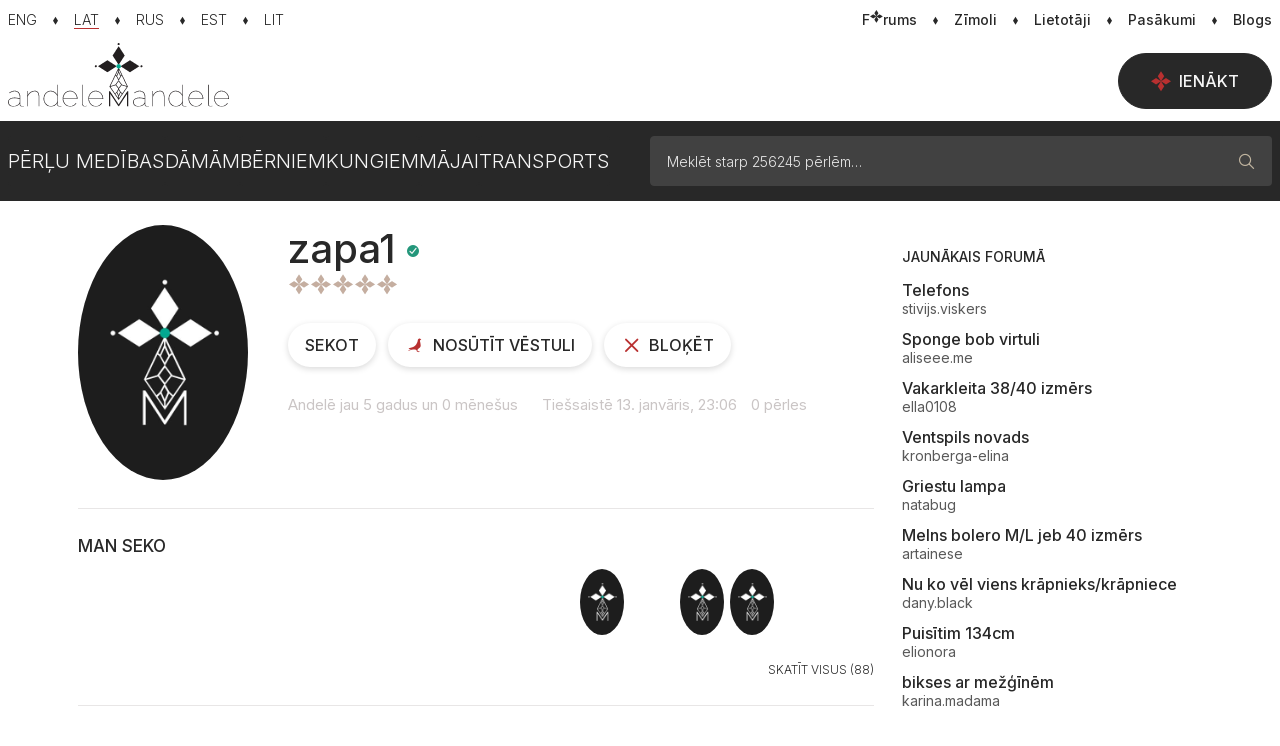

--- FILE ---
content_type: text/html; charset=UTF-8
request_url: https://www.andelemandele.lv/zapa1
body_size: 15149
content:
<!doctype html>
<html class="no-js">
<head>
	<meta charset="utf-8">
	<title>zapa1 / Andele Mandele</title>
	<link rel="stylesheet" media="screen" href="/styles/main-vue.css?id=e9f4a5647ef62984722aa642c574f55f">
	<link rel="stylesheet" media="screen" href="/styles/master.css?id=ceae59aa515fc87bd7a6ed36239f9e7c">
	<link rel="stylesheet" media="screen" href="/styles/main.css?id=492e954b122620ed5677e3e783f686af">
	<script  src="/scripts/boot.js?id=b6ffc2c6da237ba2a4aeefdd8af47813"></script>
	<script  src="/scripts/init.js?id=83d68829722fab7107ff3d601bfccf22"></script>
	<script  src="https://www.google.com/recaptcha/api.js?hl=lv&render=explicit&onload=GoogleCaptchaOnLoad"></script>
<link rel="canonical" href="https://www.andelemandele.lv/zapa1" />
<meta name="description" content="Andele Mandele - oficiālais Pērļu medību portāls Latvijā" />
<meta name="robots" content="noindex,nofollow,noarchive" />
<meta name="viewport" content="width=device-width, initial-scale=1.0, maximum-scale=1, user-scalable=no" />
<meta property="og:title" content="zapa1 / Andele Mandele" />
<meta property="og:description" content="Andele Mandele - oficiālais Pērļu medību portāls Latvijā" />
<meta property="og:url" content="https://www.andelemandele.lv/zapa1" />
<meta property="og:image" content="https://www.andelemandele.lv/assets/common/square_nopic.jpg" />
<meta property="og:type" content="article" />
<meta name="twitter:title" content="zapa1 / Andele Mandele" />
<meta name="twitter:description" content="Andele Mandele - oficiālais Pērļu medību portāls Latvijā" />
<meta name="twitter:url" content="https://www.andelemandele.lv/zapa1" />
<meta name="twitter:image" content="https://www.andelemandele.lv/assets/common/square_nopic.jpg" />
<meta name="twitter:card" content="summary" />

<link rel="apple-touch-icon" sizes="180x180" href="/apple-touch-icon.png">
<link rel="icon" type="image/png" sizes="32x32" href="/favicon-32x32.png">
<link rel="icon" type="image/png" sizes="16x16" href="/favicon-16x16.png">
<link rel="manifest" href="/site.webmanifest">
<link rel="mask-icon" href="/safari-pinned-tab.svg" color="#282828">
<meta name="msapplication-TileColor" content="#ffffff">
<meta name="theme-color" content="#ffffff">

<!––------------------------------------------------ Adnet -----------------------------------------------------------–>
<script async src='https://core.dimatter.ai/pubs/andelemandele-lv.min.js'></script>
<script language="javascript">
	window.dimatter = window.dimatter || [];
	window.dimatter.push(['_attachData', 'language', 'lv']);
	window.dimatter.push(['_attachData', 'is_seller', 'false']);
	window.dimatter.push('standalone');
	window.dimatter.push(['_initialize']);
</script></head>
<body>


<div class="container-page">
	<script>
	// V1
	Andele.isMobile = false;
	Andele.loggedIn = false;
	Andele.routes.list = {"userLogin":{"route":"\/login\/"},"userProfile":{"route":"\/profile\/"},"imageUpload":{"route":"\/images\/upload\/{type}\/"},"imageRemove":{"route":"\/images\/delete\/"},"imageRotate":{"route":"\/images\/rotate\/"},"imageDownload":{"route":"\/images\/download\/"},"userRatingReply":{"route":"\/user-view\/rating\/reply\/{id}\/"},"userNotifications":{"route":"\/profile\/notifications\/"},"userRestore":{"route":"\/profile\/restore\/"},"userBlockForm":{"route":"\/user\/blockform"},"userUnblock":{"route":"\/user\/unblock"},"userMailAlert":{"route":"\/profile\/mail-alert\/"},"userDataValidate":{"route":"\/user\/validate\/{field}"},"userActionsToggle":{"route":"\/user\/actions\/toggle\/"},"notifyLater":{"route":"\/data\/notify\/later\/"},"productCatData":{"route":"\/data\/products\/category\/"},"productsFindBrand":{"route":"\/data\/products\/brand\/"},"findLocations":{"route":"\/site\/locations"},"findLocationsReverse":{"route":"\/site\/locations\/reverse"},"staticMap":{"route":"\/site\/locations\/staticmap"},"infoText":{"route":"\/info\/{code}\/"},"eventJoin":{"route":"\/events\/join\/{id}\/"},"eventDecline":{"route":"\/events\/decline\/{id}\/"},"bugReport":{"route":"\/site\/bug\/report\/"},"policeReport":{"route":"\/site\/police\/report\/"},"toggleFav":{"route":"\/favorites\/toggle\/"},"productBrands":{"route":"\/brands\/"},"productsLatestData":{"route":"\/products\/latest\/data\/"},"productsList":{"route":"\/product-data\/"},"productFeedData":{"route":"\/products\/feed\/"},"productDeactivateForm":{"route":"\/products\/action\/deactivateForm\/"},"productDelForm":{"route":"\/products\/action\/deleteForm\/"},"productSelect":{"route":"\/products\/action\/select\/"},"productImageTips":{"route":"\/products\/action\/tips\/"},"productBoost":{"route":"\/products\/up\/"},"productUpData":{"route":"\/products\/up\/data"},"productUp":{"route":"\/products\/action\/up\/"},"productEdit":{"route":"\/sell\/edit"},"productEditPriceForm":{"route":"\/products\/editprice\/{id}"},"productEditPrice":{"route":"\/products\/action\/editprice"},"productReviewInfo":{"route":"\/products\/action\/reviewinfo"},"productReqBrand":{"route":"\/products\/reqbrand"},"productReqCategory":{"route":"\/products\/reqcat"},"productsCreateNot":{"route":"\/products\/action\/createnotify\/"},"productsSellingItem":{"route":"\/deals\/selling\/item\/{product_id}"},"payment":{"route":"\/payments\/create\/{service}\/{objectid}\/"},"paymentWalletForm":{"route":"\/payments\/wallet\/form\/"},"globalSearch":{"route":"\/products\/search"},"createSale":{"route":"\/products\/sale"},"stopSale":{"route":"\/products\/sale\/stop"},"saleRules":{"route":"\/products\/sale\/rules"},"checkSale":{"route":"\/products\/sale\/check"},"saveComment":{"route":"\/comments\/save\/"},"getComments":{"route":"\/comments\/get\/{type_id}\/{object_id}\/"},"messageList":{"route":"\/messages\/{thread}\/list\/"},"messageCompose":{"route":"\/messages\/{id}\/compose\/"},"messageItem":{"route":"\/messages\/message\/{id}\/"},"messageSetRead":{"route":"\/messages\/setread\/{thread}\/"},"adminMailSetRead":{"route":"\/messages\/adminsetread\/{id}\/"},"setReaction":{"route":"\/messages\/set-reaction"},"dealApply":{"route":"\/deals\/apply\/{id}"},"sellerDecline":{"route":"\/deals\/selling\/decline"},"buyerDecline":{"route":"\/deals\/buying\/decline"},"sellerDeals":{"route":"\/deals\/list\/{product_id}\/"},"buyerChat":{"route":"\/deals\/buy\/chat"},"sellerChat":{"route":"\/deals\/sell\/chat"},"buyerDeal":{"route":"\/deals\/buy\/{deal_id}\/deal"},"dealsBuyingItem":{"route":"\/deals\/buying\/item\/{product_id}\/{deal_id}"},"dealsBadge":{"route":"\/deals\/badge"},"reservationSet":{"route":"\/deals\/action\/reserve"},"reservationCancel":{"route":"\/deals\/action\/unreserve"},"productSoldForm":{"route":"\/deals\/action\/sold"},"productSold":{"route":"\/deals\/action\/sold"},"sellingUsers":{"route":"\/deals\/selling-users\/{product_id}"},"markUnread":{"route":"\/deals\/mark-unread"},"reviewForm":{"route":"\/deals\/reviewForm\/"},"adminTogglePacks":{"route":"\/adm\/products\/togglepacks"},"adminToggleSpot":{"route":"\/adm\/products\/togglespot"},"adminToggleImgPin":{"route":"\/adm\/products\/togglepin"},"adminToggleFlag":{"route":"\/adm\/products\/toggleflag"},"createMultiup":{"route":"\/products\/actions\/multiup\/"},"closeCookieMsg":{"route":"\/site\/closecookie"},"announcementClose":{"route":"\/site\/announcement\/close"},"selfadPopup":{"route":"\/site\/selfad"},"postBoxStart":{"route":"\/postbox\/form\/{product_id}\/{receiver_id}"},"postBoxStep0":{"route":"\/postbox\/form\/{product_id}\/0\/step0"},"postBoxStep1":{"route":"\/postbox\/form\/{product_id}\/{receiver_id}\/step1"},"postBoxStep2":{"route":"\/postbox\/form\/{product_id}\/{receiver_id}\/step2"},"postBoxSearch":{"route":"\/postbox\/search"},"postboxCode":{"route":"\/postbox\/{delivery_id}\/code"},"postBoxSendPoint":{"route":"\/postbox\/my\/send-point"},"postBoxSendStep1":{"route":"\/postbox\/my\/send-point\/1"},"postBoxSendStep2":{"route":"\/postbox\/my\/send-point\/2"},"deliveryTracking":{"route":"\/postbox\/my\/events\/{delivery_id}"},"postBoxSelected":{"route":"\/postbox\/my\/selected"},"postboxCancel":{"route":"\/postbox\/my\/cancel"},"postboxDelete":{"route":"\/postbox\/delete\/{id}"}};
	Andele.str = {"error":"K\u013c\u016bda","draft_saved":"Melnraksts saglab\u0101ts","file_too_big":"Faila izm\u0113rs p\u0101r\u0101k liels! Maksim\u0101lais izm\u0113rs - {{maxFilesize}}MB","file_response_error":"Savienojuma k\u013c\u016bda, l\u016bdzu m\u0113\u0123ini v\u0113lreiz.","invalid_file_type":"\u0160is fails nav at\u013cauts.","cannot_move_img":"Bildi \u0161aj\u0101 poz\u012bcij\u0101 main\u012bt nav at\u013cauts."};
	Andele.init('fast');

	// V2
	Website.lang = 'lv';
	Website.apiUrl = 'api.andelemandele.lv';
	Website.routes.list = {"users":{"userLogin":"\/login\/","userProfile":"\/profile\/","userNotifications":"\/profile\/notifications\/","userRestore":"\/profile\/restore\/","userBlockForm":"\/user\/blockform","userUnblock":"\/user\/unblock","userDataValidate":"\/user\/validate\/{field}","userActionsToggle":"\/user\/actions\/toggle\/"},"images":{"imageUpload":"\/images\/upload\/{type}\/","imageRemove":"\/images\/delete\/","imageRotate":"\/images\/rotate\/","imageDownload":"\/images\/download\/"},"common":{"userRatingReply":"\/user-view\/rating\/reply\/{id}\/","userMailAlert":"\/profile\/mail-alert\/","notifyLater":"\/data\/notify\/later\/","eventJoin":"\/events\/join\/{id}\/","eventDecline":"\/events\/decline\/{id}\/","productBrands":"\/brands\/","productsLatestData":"\/products\/latest\/data\/","payment":"\/payments\/create\/{service}\/{objectid}\/","paymentWalletForm":"\/payments\/wallet\/form\/","saveComment":"\/comments\/save\/","getComments":"\/comments\/get\/{type_id}\/{object_id}\/","messageCompose":"\/messages\/{id}\/compose\/","adminMailSetRead":"\/messages\/adminsetread\/{id}\/","dealApply":"\/deals\/apply\/{id}","adminTogglePacks":"\/adm\/products\/togglepacks","adminToggleSpot":"\/adm\/products\/togglespot","adminToggleImgPin":"\/adm\/products\/togglepin","adminToggleFlag":"\/adm\/products\/toggleflag","createMultiup":"\/products\/actions\/multiup\/","closeCookieMsg":"\/site\/closecookie","selfadPopup":"\/site\/selfad","postboxCancel":"\/postbox\/my\/cancel"},"products":{"productCatData":"\/data\/products\/category\/","productsFindBrand":"\/data\/products\/brand\/","productsList":"\/product-data\/","productFeedData":"\/products\/feed\/","productDeactivateForm":"\/products\/action\/deactivateForm\/","productDelForm":"\/products\/action\/deleteForm\/","productSelect":"\/products\/action\/select\/","productImageTips":"\/products\/action\/tips\/","productBoost":"\/products\/up\/","productUpData":"\/products\/up\/data","productUp":"\/products\/action\/up\/","productEdit":"\/sell\/edit","productEditPriceForm":"\/products\/editprice\/{id}","productEditPrice":"\/products\/action\/editprice","productReviewInfo":"\/products\/action\/reviewinfo","productReqBrand":"\/products\/reqbrand","productReqCategory":"\/products\/reqcat","productsCreateNot":"\/products\/action\/createnotify\/","productsSellingItem":"\/deals\/selling\/item\/{product_id}","createSale":"\/products\/sale","stopSale":"\/products\/sale\/stop","saleRules":"\/products\/sale\/rules","checkSale":"\/products\/sale\/check","productSoldForm":"\/deals\/action\/sold","productSold":"\/deals\/action\/sold"},"site":{"findLocations":"\/site\/locations","findLocationsReverse":"\/site\/locations\/reverse","staticMap":"\/site\/locations\/staticmap","infoText":"\/info\/{code}\/","bugReport":"\/site\/bug\/report\/","policeReport":"\/site\/police\/report\/","globalSearch":"\/products\/search","announcementClose":"\/site\/announcement\/close"},"favorites":{"toggleFav":"\/favorites\/toggle\/"},"messaging":{"messageList":"\/messages\/{thread}\/list\/","messageItem":"\/messages\/message\/{id}\/","messageSetRead":"\/messages\/setread\/{thread}\/","setReaction":"\/messages\/set-reaction"},"deals":{"sellerDecline":"\/deals\/selling\/decline","buyerDecline":"\/deals\/buying\/decline","sellerDeals":"\/deals\/list\/{product_id}\/","buyerChat":"\/deals\/buy\/chat","sellerChat":"\/deals\/sell\/chat","buyerDeal":"\/deals\/buy\/{deal_id}\/deal","dealsBuyingItem":"\/deals\/buying\/item\/{product_id}\/{deal_id}","dealsBadge":"\/deals\/badge","reservationSet":"\/deals\/action\/reserve","reservationCancel":"\/deals\/action\/unreserve","sellingUsers":"\/deals\/selling-users\/{product_id}","markUnread":"\/deals\/mark-unread","reviewForm":"\/deals\/reviewForm\/"},"postbox":{"postBoxStart":"\/postbox\/form\/{product_id}\/{receiver_id}","postBoxStep0":"\/postbox\/form\/{product_id}\/0\/step0","postBoxStep1":"\/postbox\/form\/{product_id}\/{receiver_id}\/step1","postBoxStep2":"\/postbox\/form\/{product_id}\/{receiver_id}\/step2","postBoxSearch":"\/postbox\/search","postboxCode":"\/postbox\/{delivery_id}\/code","postBoxSendPoint":"\/postbox\/my\/send-point","postBoxSendStep1":"\/postbox\/my\/send-point\/1","postBoxSendStep2":"\/postbox\/my\/send-point\/2","deliveryTracking":"\/postbox\/my\/events\/{delivery_id}","postBoxSelected":"\/postbox\/my\/selected","postboxDelete":"\/postbox\/delete\/{id}"}};
	Website.user.id = null;
	Website.user.isLoggedIn = false;
	Website.ads.galleryBannerCode = '<div  data-name="25940.2.1.21" class="ad ad-regular ad-zone-gallery-last" data-bind="site.ad-unit" data-provider="adnet" data-type="regular" data-id="AMLV22_Galerija_Desktop_960x600" data-width="960" data-height="600" data-device="desktop"></div>';
	Website.keys.GoogleCaptcha = '6LeYikMUAAAAAK7ApSdZFAkM1QICMqQbUmsfo0pL';

	Website.config = {
		chat: {
			host: 'https://chat.andelemandele.lv',
			port: 443,
		},
	};
</script>
	<script type="application/ld+json">
		{
			"@context": "https://schema.org",
			"@type": "Organization",
			"url": "https://www.andelemandele.lv/",
			"logo": "https://www.andelemandele.lv/assets/logo/andele_mandele_logo.jpg"
		}
	</script>

	<script type="application/ld+json">
		{
			"@context": "https://schema.org",
			"@type": "WebSite",
			"url": "https://www.andelemandele.lv/",
			"name": "Andele Mandele",
			"alternateName": "Andele Mandele",
			"potentialAction": {
				"@type": "SearchAction",
				"target": "https://www.andelemandele.lv/perles/?search={search_term_string}",
				"query-input": "required name=search_term_string"
			}
		}
	</script>

	<script type="text/javascript">
		window.googlefc = window.googlefc || {};
		googlefc.callbackQueue = googlefc.callbackQueue || [];
		googlefc.callbackQueue.push({
			CONSENT_DATA_READY: () => {
				// Google Tag Manager
				(function(w,d,s,l,i){w[l]=w[l]||[];w[l].push({'gtm.start':
				new Date().getTime(),event:'gtm.js'});var f=d.getElementsByTagName(s)[0],
				j=d.createElement(s),dl=l!='dataLayer'?'&l='+l:'';j.async=true;j.src=
				'https://www.googletagmanager.com/gtm.js?id='+i+dl;f.parentNode.insertBefore(j,f);
				})(window,document,'script','dataLayer','GTM-5JP5S8DG');
			},
		});
	</script>

	<!-- Google Tag Manager (noscript) -->
	<noscript><iframe src="https://www.googletagmanager.com/ns.html?id=GTM-5JP5S8DG" height="0" width="0" style="display:none;visibility:hidden"></iframe></noscript>



	<!--  -->
	<!--  -->

	
<!--googleoff: index-->
<header data-bind="site.global-announcement" data-id="06c693a6c2c4a569e7e7bdf34ff132e976ed0536" class="portal-announcement closed">
	<div class="container-xxl portal-announcement__container">
		<figure>
			<img src="/assets/illustrations/error_image.png" alt="" />
		</figure>
		<figcaption>
			Hei, hei! Atceries, ka e-pasts, whatsapp, sms darījumā nav vajadzīgs. Samaksu caur kurjeru saņemt NAV iespējams. ⚠️ Smart-ID apstiprinājums nekad netiek prasīts, lai saņemtu naudu. ⚠️ Sargā savus datus! Ja pircējs mēģina darījumu pārvirzīt ārpus portāla, atsakies no tā.		</figcaption>
		<a class="portal-announcement__close-m" href="javascript:;" data-role="global-announcement.close">
			<i class="icn-times-16-regular size-16"></i>
		</a>
		<button data-role="global-announcement.close" class="btn btn-light btn-sm portal-announcement__close-d" href="javascript:;">
			Aizvērt		</button>
	</div>
</header>
<!--googleon: index-->
	
<header class="top-header">
	<div class="container-xxl top-header__content">
		<nav class="horizontal-link-nav horizontal-link-nav--languages" aria-label="Valodas izvēlne">
							<a
					class=""
					href="?setlang=en"
					lang="en"
					aria-current=""
				>
					<em>ENG</em>
				</a>
								<a
					class="active"
					href="?setlang=lv"
					lang="lv"
					aria-current="page"
				>
					<em>LAT</em>
				</a>
								<a
					class=""
					href="?setlang=ru"
					lang="ru"
					aria-current=""
				>
					<em>RUS</em>
				</a>
								<a
					class=""
					href="?setlang=et"
					lang="et"
					aria-current=""
				>
					<em>EST</em>
				</a>
								<a
					class=""
					href="?setlang=lt"
					lang="lt"
					aria-current=""
				>
					<em>LIT</em>
				</a>
						</nav>

					<nav class="horizontal-link-nav" aria-label="Sekundārā izvēlne">
									<a
						class=""
						href="/forum/"
											>
						<em>F<i style="margin:0" class="icn-star-16-solid"></i>rums</em>
											</a>
										<a
						class=""
						href="/brands/"
											>
						<em>Zīmoli</em>
											</a>
										<a
						class=""
						href="/users/"
											>
						<em>Lietotāji</em>
											</a>
										<a
						class=""
						href="/events/"
											>
						<em>Pasākumi</em>
											</a>
										<a
						class=""
						href="/blog/"
											>
						<em>Blogs</em>
											</a>
								</nav>
				</div>
</header>


<header class="mobile-header">
	<header id="mobile-search-nav-main" data-bind="site.search-form" class="mobile-search-nav site-search">
		<form method="get" action="/search/" role="search">
			<div class="input-group">
				<div class="input-group-prepend">
					<i class="icn-search-16-regular size-16" aria-hidden="true"></i>
				</div>

				<input data-role="search-input" value="" type="text" class="form-control" name="search" placeholder="Meklēt starp 256245 pērlēm…">

				<div class="input-group-append">
					<button data-role="cancel"
							type="button"
							aria-expanded="true"
							aria-controls="mobile-search-nav-main"
							aria-label="Aizvērt meklētāju"
					>
						<i class="icn-times-16-regular size-16" aria-hidden="true"></i>
					</button>
				</div>
			</div>
		</form>
	</header>

	<div class="mobile-header__content">
		<section>
			<div>

			<div class="desktop-nav__langs-mobile">
				<div class="dropdown langswitch-mobile">
	<button class="dropdown-toggle"
			type="button"
			id="lang-mobile-nav-button"
			data-bs-toggle="dropdown"
			aria-haspopup="menu"
			aria-expanded="false"
			aria-controls="lang-mobile-nav"
	>
		<span>
			LAT		</span>
	</button>

	<ul class="dropdown-menu" id="lang-mobile-nav" role="menu" aria-label="Valodas izvēlne">
					<li>
				<a class="dropdown-item "
				   href="?setlang=en"
				   role="menuitem"
				>
					ENG				</a>
			</li>
						<li>
				<a class="dropdown-item active"
				   href="?setlang=lv"
				   role="menuitem"
				>
					LAT				</a>
			</li>
						<li>
				<a class="dropdown-item "
				   href="?setlang=ru"
				   role="menuitem"
				>
					RUS				</a>
			</li>
						<li>
				<a class="dropdown-item "
				   href="?setlang=et"
				   role="menuitem"
				>
					EST				</a>
			</li>
						<li>
				<a class="dropdown-item "
				   href="?setlang=lt"
				   role="menuitem"
				>
					LIT				</a>
			</li>
				</ul>
</div>
			</div>

			</div>
		</section>

		<section class="mobile-header__search-logo">
			<div>
				
		<figure class="logo">
			<a href="/" class="logo-dark desktop"><img src="/assets/logo/am.svg" alt="Andele Mandele"/></a>
			<a href="/" class="logo-dark mobile"><img src="/assets/logo/am_logo_mobile.svg" alt="Andele Mandele"/></a>
			<a href="/" class="logo-light desktop"><img src="/assets/logo/am_white.svg" alt="Andele Mandele"/></a>
			<a href="/" class="logo-light mobile"><img src="/assets/logo/am_logo_mobile_white.svg" alt="Andele Mandele"/></a>
		</figure>
					</div>
		</section>

		<section class="mobile-header__search-toggle">
			<div>
				<button data-bind="common.mobile-search"
						data-target="#mobile-search-nav-main"
						type="button"
						aria-expanded="false"
						aria-controls="mobile-search-nav-main"
						aria-label="Atvēt meklētāju"
				>
					<i class="icn-search-16-regular size-16" aria-hidden="true"></i>
				</button>
			</div>
		</section>
	</div>
</header>

<header class="desktop-nav main" data-bind="common.main-header">
	<div class="desktop-nav__wrap">
		<div class="container-xxl">
			<div class="desktop-nav__content">
				
		<figure class="logo">
			<a href="/" class="logo-dark desktop"><img src="/assets/logo/am.svg" alt="Andele Mandele"/></a>
			<a href="/" class="logo-dark mobile"><img src="/assets/logo/am_logo_mobile.svg" alt="Andele Mandele"/></a>
			<a href="/" class="logo-light desktop"><img src="/assets/logo/am_white.svg" alt="Andele Mandele"/></a>
			<a href="/" class="logo-light mobile"><img src="/assets/logo/am_logo_mobile_white.svg" alt="Andele Mandele"/></a>
		</figure>
		
									<section class="desktop-nav__sell">
						<a href="/login/" class="btn btn-dark btn-lg desktop-nav__sell-lg">
							<i class="icn-star-16-solid size-16" aria-hidden="true"></i>
							Ienākt						</a>
					</section>
								</div>
		</div>
	</div>
</header>

<header class="category-header" data-bind="common.category-header">
	<div class="container-xxl">
		<div class="dropdown category-header__content dropdown">
			<button data-role="tablet-toggle" class="category-header__toggle" id="category-header-toggle" aria-haspopup="true" aria-expanded="false" aria-controls="category-header-main">
				<span>
					<i class="icn-gems-24-solid size-24" aria-hidden="true"></i>
					<span>Katalogs</span>
				</span>
				<i class="icn-triangle-down-16-solid size-16" aria-hidden="true"></i>
			</button>
			<div data-role="menu" class="dropdown-menu category-header__main" id="category-header-main">
				<section class="category-header__nav">
					<nav aria-label="Kategorijas izvēlne">
						<ul data-role="category-nav" class="category-nav">
															<li>
									<a data-role="simple-link" class="" href="/">Pērļu medības</a>
								</li>
																<li>
									<a
										href="#category-dropdown-1"
										class=" dropdown-toggle"
										role="button"
										data-role="top-category"
										data-bs-toggle="dropdown"
										aria-haspopup="menu"
										aria-expanded="false"
										aria-controls="category-dropdown-1"
										id="top-category-1"
									>
										Dāmām									</a>
									<div class="dropdown-menu category-nav__submenu" id="category-dropdown-1" aria-labelledby="top-category-1">
										<div class="container-xxl">
											<nav class="subcategory-menu">
												<ul>
																											<li class="">
															<a class="dropdown-item subcategory-menu__all" href="/perles/damam/">
																Visi																<span>
																	<em>123829</em>
																	<i class="icn-triangle-right-16-solid size-16 subcategory-menu__icon-def" aria-hidden="true"></i>
																</span>
															</a>
														</li>
																												<li class="">
															<a class="dropdown-item " href="/perles/damam/aksesuari/">
																Aksesuāri																<span>
																	<em>10231</em>
																	<i class="icn-triangle-right-16-solid size-16 subcategory-menu__icon-def" aria-hidden="true"></i>
																</span>
															</a>
														</li>
																												<li class="">
															<a class="dropdown-item " href="/perles/damam/vela/">
																Apakšveļa / Peldkostīmi																<span>
																	<em>3592</em>
																	<i class="icn-triangle-right-16-solid size-16 subcategory-menu__icon-def" aria-hidden="true"></i>
																</span>
															</a>
														</li>
																												<li class="">
															<a class="dropdown-item " href="/perles/damam/apavi/">
																Apavi																<span>
																	<em>18396</em>
																	<i class="icn-triangle-right-16-solid size-16 subcategory-menu__icon-def" aria-hidden="true"></i>
																</span>
															</a>
														</li>
																												<li class="">
															<a class="dropdown-item " href="/perles/damam/kelnes/">
																Bikses																<span>
																	<em>8280</em>
																	<i class="icn-triangle-right-16-solid size-16 subcategory-menu__icon-def" aria-hidden="true"></i>
																</span>
															</a>
														</li>
																												<li class="">
															<a class="dropdown-item " href="/perles/damam/dzemperijacinas/">
																Džemperi / Jaciņas																<span>
																	<em>10924</em>
																	<i class="icn-triangle-right-16-solid size-16 subcategory-menu__icon-def" aria-hidden="true"></i>
																</span>
															</a>
														</li>
																												<li class="">
															<a class="dropdown-item " href="/perles/damam/kazoki-vestes/">
																Kažoki / Vestes																<span>
																	<em>1969</em>
																	<i class="icn-triangle-right-16-solid size-16 subcategory-menu__icon-def" aria-hidden="true"></i>
																</span>
															</a>
														</li>
																												<li class="">
															<a class="dropdown-item " href="/perles/damam/kleitas/">
																Kleitas																<span>
																	<em>19493</em>
																	<i class="icn-triangle-right-16-solid size-16 subcategory-menu__icon-def" aria-hidden="true"></i>
																</span>
															</a>
														</li>
																												<li class="">
															<a class="dropdown-item " href="/perles/damam/komplekti-damam/">
																Komplekts																<span>
																	<em>1265</em>
																	<i class="icn-triangle-right-16-solid size-16 subcategory-menu__icon-def" aria-hidden="true"></i>
																</span>
															</a>
														</li>
																												<li class="">
															<a class="dropdown-item " href="/perles/damam/beauty/">
																Skaistumkopšana																<span>
																	<em>8081</em>
																	<i class="icn-triangle-right-16-solid size-16 subcategory-menu__icon-def" aria-hidden="true"></i>
																</span>
															</a>
														</li>
																												<li class="">
															<a class="dropdown-item " href="/perles/damam/somas/">
																Somas																<span>
																	<em>5659</em>
																	<i class="icn-triangle-right-16-solid size-16 subcategory-menu__icon-def" aria-hidden="true"></i>
																</span>
															</a>
														</li>
																												<li class="">
															<a class="dropdown-item " href="/perles/damam/sportam/">
																Sportam																<span>
																	<em>3808</em>
																	<i class="icn-triangle-right-16-solid size-16 subcategory-menu__icon-def" aria-hidden="true"></i>
																</span>
															</a>
														</li>
																												<li class="">
															<a class="dropdown-item " href="/perles/damam/svarki/">
																Svārki																<span>
																	<em>3630</em>
																	<i class="icn-triangle-right-16-solid size-16 subcategory-menu__icon-def" aria-hidden="true"></i>
																</span>
															</a>
														</li>
																												<li class="">
															<a class="dropdown-item " href="/perles/damam/topibluzes/">
																Topi / Blūzes																<span>
																	<em>7981</em>
																	<i class="icn-triangle-right-16-solid size-16 subcategory-menu__icon-def" aria-hidden="true"></i>
																</span>
															</a>
														</li>
																												<li class="">
															<a class="dropdown-item " href="/perles/damam/toposajam-maminam/">
																Topošajām māmiņām																<span>
																	<em>1068</em>
																	<i class="icn-triangle-right-16-solid size-16 subcategory-menu__icon-def" aria-hidden="true"></i>
																</span>
															</a>
														</li>
																												<li class="">
															<a class="dropdown-item " href="/perles/damam/sieviesu-virsjakas-meteli/">
																Virsjakas / Mēteļi																<span>
																	<em>14267</em>
																	<i class="icn-triangle-right-16-solid size-16 subcategory-menu__icon-def" aria-hidden="true"></i>
																</span>
															</a>
														</li>
																												<li class="">
															<a class="dropdown-item " href="/perles/damam/zaketes-un-kostimi/">
																Žaketes / Kostīmi																<span>
																	<em>3801</em>
																	<i class="icn-triangle-right-16-solid size-16 subcategory-menu__icon-def" aria-hidden="true"></i>
																</span>
															</a>
														</li>
																												<li class="">
															<a class="dropdown-item " href="/perles/damam/lvdizains-damas/">
																Rokdarbi																<span>
																	<em>1384</em>
																	<i class="icn-triangle-right-16-solid size-16 subcategory-menu__icon-def" aria-hidden="true"></i>
																</span>
															</a>
														</li>
																										</ul>
											</nav>
										</div>
									</div>
								</li>
																<li>
									<a
										href="#category-dropdown-2"
										class=" dropdown-toggle"
										role="button"
										data-role="top-category"
										data-bs-toggle="dropdown"
										aria-haspopup="menu"
										aria-expanded="false"
										aria-controls="category-dropdown-2"
										id="top-category-2"
									>
										Bērniem									</a>
									<div class="dropdown-menu category-nav__submenu" id="category-dropdown-2" aria-labelledby="top-category-2">
										<div class="container-xxl">
											<nav class="subcategory-menu">
												<ul>
																											<li class="">
															<a class="dropdown-item subcategory-menu__all" href="/perles/kids/">
																Visi																<span>
																	<em>79229</em>
																	<i class="icn-triangle-right-16-solid size-16 subcategory-menu__icon-def" aria-hidden="true"></i>
																</span>
															</a>
														</li>
																												<li class="">
															<a class="dropdown-item " href="/perles/kids/aksesuari-berniem/">
																Aksesuāri																<span>
																	<em>4198</em>
																	<i class="icn-triangle-right-16-solid size-16 subcategory-menu__icon-def" aria-hidden="true"></i>
																</span>
															</a>
														</li>
																												<li class="">
															<a class="dropdown-item " href="/perles/kids/apaksvela-berniem/">
																Apakšveļa / Zeķes / Halāti																<span>
																	<em>1198</em>
																	<i class="icn-triangle-right-16-solid size-16 subcategory-menu__icon-def" aria-hidden="true"></i>
																</span>
															</a>
														</li>
																												<li class="">
															<a class="dropdown-item " href="/perles/kids/apavini/">
																Apaviņi																<span>
																	<em>16032</em>
																	<i class="icn-triangle-right-16-solid size-16 subcategory-menu__icon-def" aria-hidden="true"></i>
																</span>
															</a>
														</li>
																												<li class="">
															<a class="dropdown-item " href="/perles/kids/bikseslegingi/">
																Bikses / Legingi																<span>
																	<em>3218</em>
																	<i class="icn-triangle-right-16-solid size-16 subcategory-menu__icon-def" aria-hidden="true"></i>
																</span>
															</a>
														</li>
																												<li class="">
															<a class="dropdown-item " href="/perles/kids/underwear/">
																Bodiji / Pidžamas																<span>
																	<em>2582</em>
																	<i class="icn-triangle-right-16-solid size-16 subcategory-menu__icon-def" aria-hidden="true"></i>
																</span>
															</a>
														</li>
																												<li class="">
															<a class="dropdown-item " href="/perles/kids/jakasdzemperi/">
																Džemperi / Jaciņas																<span>
																	<em>4109</em>
																	<i class="icn-triangle-right-16-solid size-16 subcategory-menu__icon-def" aria-hidden="true"></i>
																</span>
															</a>
														</li>
																												<li class="">
															<a class="dropdown-item " href="/perles/kids/kleitas-svarki/">
																Kleitiņas / Svārciņi																<span>
																	<em>5359</em>
																	<i class="icn-triangle-right-16-solid size-16 subcategory-menu__icon-def" aria-hidden="true"></i>
																</span>
															</a>
														</li>
																												<li class="">
															<a class="dropdown-item " href="/perles/kids/komplekti-kids/">
																Komplekti																<span>
																	<em>4094</em>
																	<i class="icn-triangle-right-16-solid size-16 subcategory-menu__icon-def" aria-hidden="true"></i>
																</span>
															</a>
														</li>
																												<li class="">
															<a class="dropdown-item " href="/perles/kids/krekli-t-krekli/">
																Krekli / T-krekli / Blūzes																<span>
																	<em>2017</em>
																	<i class="icn-triangle-right-16-solid size-16 subcategory-menu__icon-def" aria-hidden="true"></i>
																</span>
															</a>
														</li>
																												<li class="">
															<a class="dropdown-item " href="/perles/kids/mebeles-bernistabai/">
																Mēbeles bērnistabai																<span>
																	<em>1764</em>
																	<i class="icn-triangle-right-16-solid size-16 subcategory-menu__icon-def" aria-hidden="true"></i>
																</span>
															</a>
														</li>
																												<li class="">
															<a class="dropdown-item " href="/perles/kids/paligierices-vecakiem/">
																Palīgierīces vecākiem																<span>
																	<em>2556</em>
																	<i class="icn-triangle-right-16-solid size-16 subcategory-menu__icon-def" aria-hidden="true"></i>
																</span>
															</a>
														</li>
																												<li class="">
															<a class="dropdown-item " href="/perles/kids/rati/">
																Rati / Autosēdeklīši																<span>
																	<em>2482</em>
																	<i class="icn-triangle-right-16-solid size-16 subcategory-menu__icon-def" aria-hidden="true"></i>
																</span>
															</a>
														</li>
																												<li class="">
															<a class="dropdown-item " href="/perles/kids/rotalam/">
																Rotaļām																<span>
																	<em>8759</em>
																	<i class="icn-triangle-right-16-solid size-16 subcategory-menu__icon-def" aria-hidden="true"></i>
																</span>
															</a>
														</li>
																												<li class="">
															<a class="dropdown-item " href="/perles/kids/berniem-sportam/">
																Sportam / Aktivitātēm																<span>
																	<em>3500</em>
																	<i class="icn-triangle-right-16-solid size-16 subcategory-menu__icon-def" aria-hidden="true"></i>
																</span>
															</a>
														</li>
																												<li class="">
															<a class="dropdown-item " href="/perles/kids/virsdrebes-berniem/">
																Virsdrēbes																<span>
																	<em>15741</em>
																	<i class="icn-triangle-right-16-solid size-16 subcategory-menu__icon-def" aria-hidden="true"></i>
																</span>
															</a>
														</li>
																												<li class="">
															<a class="dropdown-item " href="/perles/kids/uzvalcini/">
																Žaketes / Uzvalciņi																<span>
																	<em>485</em>
																	<i class="icn-triangle-right-16-solid size-16 subcategory-menu__icon-def" aria-hidden="true"></i>
																</span>
															</a>
														</li>
																												<li class="">
															<a class="dropdown-item " href="/perles/kids/lvdivains-berni/">
																Rokdarbi																<span>
																	<em>1136</em>
																	<i class="icn-triangle-right-16-solid size-16 subcategory-menu__icon-def" aria-hidden="true"></i>
																</span>
															</a>
														</li>
																										</ul>
											</nav>
										</div>
									</div>
								</li>
																<li>
									<a
										href="#category-dropdown-54"
										class=" dropdown-toggle"
										role="button"
										data-role="top-category"
										data-bs-toggle="dropdown"
										aria-haspopup="menu"
										aria-expanded="false"
										aria-controls="category-dropdown-54"
										id="top-category-54"
									>
										Kungiem									</a>
									<div class="dropdown-menu category-nav__submenu" id="category-dropdown-54" aria-labelledby="top-category-54">
										<div class="container-xxl">
											<nav class="subcategory-menu">
												<ul>
																											<li class="">
															<a class="dropdown-item subcategory-menu__all" href="/perles/kungiem/">
																Visi																<span>
																	<em>17627</em>
																	<i class="icn-triangle-right-16-solid size-16 subcategory-menu__icon-def" aria-hidden="true"></i>
																</span>
															</a>
														</li>
																												<li class="">
															<a class="dropdown-item " href="/perles/kungiem/aksesuari-viriesiem/">
																Aksesuāri vīriešiem																<span>
																	<em>2355</em>
																	<i class="icn-triangle-right-16-solid size-16 subcategory-menu__icon-def" aria-hidden="true"></i>
																</span>
															</a>
														</li>
																												<li class="">
															<a class="dropdown-item " href="/perles/kungiem/vela-viriesiem/">
																Apakšveļa																<span>
																	<em>224</em>
																	<i class="icn-triangle-right-16-solid size-16 subcategory-menu__icon-def" aria-hidden="true"></i>
																</span>
															</a>
														</li>
																												<li class="">
															<a class="dropdown-item " href="/perles/kungiem/viriesu-apavi/">
																Apavi vīriešiem																<span>
																	<em>3316</em>
																	<i class="icn-triangle-right-16-solid size-16 subcategory-menu__icon-def" aria-hidden="true"></i>
																</span>
															</a>
														</li>
																												<li class="">
															<a class="dropdown-item " href="/perles/kungiem/bikses-sorti/">
																Bikses / Šorti																<span>
																	<em>1938</em>
																	<i class="icn-triangle-right-16-solid size-16 subcategory-menu__icon-def" aria-hidden="true"></i>
																</span>
															</a>
														</li>
																												<li class="">
															<a class="dropdown-item " href="/perles/kungiem/dzemperi-jakas/">
																Džemperi / Jakas																<span>
																	<em>2507</em>
																	<i class="icn-triangle-right-16-solid size-16 subcategory-menu__icon-def" aria-hidden="true"></i>
																</span>
															</a>
														</li>
																												<li class="">
															<a class="dropdown-item " href="/perles/kungiem/izpardodu-komplekts/">
																Komplekts																<span>
																	<em>99</em>
																	<i class="icn-triangle-right-16-solid size-16 subcategory-menu__icon-def" aria-hidden="true"></i>
																</span>
															</a>
														</li>
																												<li class="">
															<a class="dropdown-item " href="/perles/kungiem/krekli/">
																Krekli																<span>
																	<em>1937</em>
																	<i class="icn-triangle-right-16-solid size-16 subcategory-menu__icon-def" aria-hidden="true"></i>
																</span>
															</a>
														</li>
																												<li class="">
															<a class="dropdown-item " href="/perles/kungiem/sports/">
																Sportam																<span>
																	<em>1717</em>
																	<i class="icn-triangle-right-16-solid size-16 subcategory-menu__icon-def" aria-hidden="true"></i>
																</span>
															</a>
														</li>
																												<li class="">
															<a class="dropdown-item " href="/perles/kungiem/meteli-virsjakas/">
																Virsjakas / Mēteļi																<span>
																	<em>2779</em>
																	<i class="icn-triangle-right-16-solid size-16 subcategory-menu__icon-def" aria-hidden="true"></i>
																</span>
															</a>
														</li>
																												<li class="">
															<a class="dropdown-item " href="/perles/kungiem/uzvalki/">
																Žaketes / Uzvalki																<span>
																	<em>639</em>
																	<i class="icn-triangle-right-16-solid size-16 subcategory-menu__icon-def" aria-hidden="true"></i>
																</span>
															</a>
														</li>
																												<li class="">
															<a class="dropdown-item " href="/perles/kungiem/lvdivains-kungi/">
																Rokdarbi																<span>
																	<em>116</em>
																	<i class="icn-triangle-right-16-solid size-16 subcategory-menu__icon-def" aria-hidden="true"></i>
																</span>
															</a>
														</li>
																										</ul>
											</nav>
										</div>
									</div>
								</li>
																<li>
									<a
										href="#category-dropdown-70"
										class=" dropdown-toggle"
										role="button"
										data-role="top-category"
										data-bs-toggle="dropdown"
										aria-haspopup="menu"
										aria-expanded="false"
										aria-controls="category-dropdown-70"
										id="top-category-70"
									>
										Mājai									</a>
									<div class="dropdown-menu category-nav__submenu" id="category-dropdown-70" aria-labelledby="top-category-70">
										<div class="container-xxl">
											<nav class="subcategory-menu">
												<ul>
																											<li class="">
															<a class="dropdown-item subcategory-menu__all" href="/perles/home/">
																Visi																<span>
																	<em>38007</em>
																	<i class="icn-triangle-right-16-solid size-16 subcategory-menu__icon-def" aria-hidden="true"></i>
																</span>
															</a>
														</li>
																												<li class="">
															<a class="dropdown-item " href="/perles/home/apgaismojums/">
																Apgaismojums																<span>
																	<em>1032</em>
																	<i class="icn-triangle-right-16-solid size-16 subcategory-menu__icon-def" aria-hidden="true"></i>
																</span>
															</a>
														</li>
																												<li class="">
															<a class="dropdown-item " href="/perles/home/majai-darzam/">
																Dārzam																<span>
																	<em>331</em>
																	<i class="icn-triangle-right-16-solid size-16 subcategory-menu__icon-def" aria-hidden="true"></i>
																</span>
															</a>
														</li>
																												<li class="">
															<a class="dropdown-item " href="/perles/home/gramatas/">
																Grāmatas																<span>
																	<em>6490</em>
																	<i class="icn-triangle-right-16-solid size-16 subcategory-menu__icon-def" aria-hidden="true"></i>
																</span>
															</a>
														</li>
																												<li class="">
															<a class="dropdown-item " href="/perles/home/interjera-prieksmeti/">
																Interjera priekšmeti																<span>
																	<em>4368</em>
																	<i class="icn-triangle-right-16-solid size-16 subcategory-menu__icon-def" aria-hidden="true"></i>
																</span>
															</a>
														</li>
																												<li class="">
															<a class="dropdown-item " href="/perles/home/kolekcionariem/">
																Kolekcionāriem																<span>
																	<em>2687</em>
																	<i class="icn-triangle-right-16-solid size-16 subcategory-menu__icon-def" aria-hidden="true"></i>
																</span>
															</a>
														</li>
																												<li class="">
															<a class="dropdown-item " href="/perles/home/majdzivniekiem/">
																Mājdzīvniekiem																<span>
																	<em>784</em>
																	<i class="icn-triangle-right-16-solid size-16 subcategory-menu__icon-def" aria-hidden="true"></i>
																</span>
															</a>
														</li>
																												<li class="">
															<a class="dropdown-item " href="/perles/home/mebeles/">
																Mēbeles																<span>
																	<em>3080</em>
																	<i class="icn-triangle-right-16-solid size-16 subcategory-menu__icon-def" aria-hidden="true"></i>
																</span>
															</a>
														</li>
																												<li class="">
															<a class="dropdown-item " href="/perles/home/remontam/">
																Santehnika / Remontam																<span>
																	<em>795</em>
																	<i class="icn-triangle-right-16-solid size-16 subcategory-menu__icon-def" aria-hidden="true"></i>
																</span>
															</a>
														</li>
																												<li class="">
															<a class="dropdown-item " href="/perles/home/sportam-atputai/">
																Sportam / Atpūtai																<span>
																	<em>1136</em>
																	<i class="icn-triangle-right-16-solid size-16 subcategory-menu__icon-def" aria-hidden="true"></i>
																</span>
															</a>
														</li>
																												<li class="">
															<a class="dropdown-item " href="/perles/home/tehnika/">
																Tehnika																<span>
																	<em>6907</em>
																	<i class="icn-triangle-right-16-solid size-16 subcategory-menu__icon-def" aria-hidden="true"></i>
																</span>
															</a>
														</li>
																												<li class="">
															<a class="dropdown-item " href="/perles/home/tekstilizstradajumi/">
																Tekstilizstrādājumi																<span>
																	<em>1464</em>
																	<i class="icn-triangle-right-16-solid size-16 subcategory-menu__icon-def" aria-hidden="true"></i>
																</span>
															</a>
														</li>
																												<li class="">
															<a class="dropdown-item " href="/perles/home/trauki/">
																Trauki																<span>
																	<em>6533</em>
																	<i class="icn-triangle-right-16-solid size-16 subcategory-menu__icon-def" aria-hidden="true"></i>
																</span>
															</a>
														</li>
																												<li class="">
															<a class="dropdown-item " href="/perles/home/materiali-rokdarbiem/">
																Materiāli rokdarbiem																<span>
																	<em>1069</em>
																	<i class="icn-triangle-right-16-solid size-16 subcategory-menu__icon-def" aria-hidden="true"></i>
																</span>
															</a>
														</li>
																												<li class="">
															<a class="dropdown-item " href="/perles/home/lvdizains-majas/">
																Rokdarbi																<span>
																	<em>1331</em>
																	<i class="icn-triangle-right-16-solid size-16 subcategory-menu__icon-def" aria-hidden="true"></i>
																</span>
															</a>
														</li>
																										</ul>
											</nav>
										</div>
									</div>
								</li>
																<li>
									<a
										href="#category-dropdown-433"
										class=" dropdown-toggle"
										role="button"
										data-role="top-category"
										data-bs-toggle="dropdown"
										aria-haspopup="menu"
										aria-expanded="false"
										aria-controls="category-dropdown-433"
										id="top-category-433"
									>
										Transports									</a>
									<div class="dropdown-menu category-nav__submenu" id="category-dropdown-433" aria-labelledby="top-category-433">
										<div class="container-xxl">
											<nav class="subcategory-menu">
												<ul>
																											<li class="">
															<a class="dropdown-item subcategory-menu__all" href="/perles/auto/">
																Visi																<span>
																	<em>1209</em>
																	<i class="icn-triangle-right-16-solid size-16 subcategory-menu__icon-def" aria-hidden="true"></i>
																</span>
															</a>
														</li>
																												<li class="">
															<a class="dropdown-item " href="/perles/auto/motorolleri/">
																Moto																<span>
																	<em>147</em>
																	<i class="icn-triangle-right-16-solid size-16 subcategory-menu__icon-def" aria-hidden="true"></i>
																</span>
															</a>
														</li>
																												<li class="">
															<a class="dropdown-item " href="/perles/auto/velosipedi/">
																Velosipēdi																<span>
																	<em>228</em>
																	<i class="icn-triangle-right-16-solid size-16 subcategory-menu__icon-def" aria-hidden="true"></i>
																</span>
															</a>
														</li>
																												<li class="">
															<a class="dropdown-item " href="/perles/auto/vieglie/">
																Vieglie auto																<span>
																	<em>250</em>
																	<i class="icn-triangle-right-16-solid size-16 subcategory-menu__icon-def" aria-hidden="true"></i>
																</span>
															</a>
														</li>
																												<li class="">
															<a class="dropdown-item " href="/perles/auto/rezerves-dalas/">
																Rezerves daļas																<span>
																	<em>584</em>
																	<i class="icn-triangle-right-16-solid size-16 subcategory-menu__icon-def" aria-hidden="true"></i>
																</span>
															</a>
														</li>
																										</ul>
											</nav>
										</div>
									</div>
								</li>
														</ul>
					</nav>
				</section>
			</div>

			<div data-bind="site.search-form" class="category-header__search site-search">
				<form method="get" action="/search/">
					<div class="input-group category-header__search-form">
						<input id="search-input" data-role="search-input" type="search" class="form-control" value="" name="search" placeholder="Meklēt starp 256245 pērlēm…" />
						<label for="search-input" class="visually-hidden">Meklēt starp 256245 pērlēm…</label>
						<div class="input-group-append">
							<button class="btn" type="submit" data-role="submit" aria-label="Meklēt">
								<i class="icn-search-16-regular size-16" aria-hidden="true"></i>
							</button>
						</div>
					</div>
				</form>
			</div>

		</div>
	</div>
</header>

<header class="mobile-main-nav" data-bind="common.mobile-nav" data-scenes="#mobile-scenes">
	<nav class="mobile-nav" role="tablist" aria-label="Galvenā izvēlne">
		<a class="" data-role="link" href="/" aria-selected="false" tabindex="0">
			<i class="icn-heart-24-solid size-24" aria-hidden="true"></i>
			<em>Sākums</em>
		</a>
		<a class="" data-action="categories" data-role="link" href="javascript:;" role="tab" aria-selected="false" aria-controls="mobile-scenes-categories" tabindex="-1">
			<i class="icn-gems-24-solid size-24" aria-hidden="true"></i>
			<em>Katalogs</em>
		</a>
		<a class="" href="/sell/" data-role="link" aria-selected="false" tabindex="-1">
			<i class="icn-star-24-solid size-24" aria-hidden="true"></i>
			<em>Pārdot</em>
		</a>
		<a class="" href="/deals/selling" data-role="link" aria-selected="false" tabindex="-1">
			<i class="icn-comment-24-solid size-24" aria-hidden="true"></i>
			<em>Andele</em>
					</a>
		<a data-action="more" data-role="link" href="javascript:;" role="tab" aria-selected="false" aria-controls="mobile-scenes-more" tabindex="-1">
			<i class="icn-ellipsis-h-24-solid size-24" aria-hidden="true"></i>
			<em>Vairāk</em>
					</a>
	</nav>
</header>

<div id="mobile-scenes" class="mobile-navigation">
	<div id="mobile-scenes-categories" data-scene="categories" class="mobile-scene mobile-scene--catalog" role="tabpanel" aria-labelledby="mobile-scenes-categories-title">
		<div class="mobile-scene__inner">
			<div class="mobile-scene__content active" data-bind="products.mobile-category-menu" data-role="scene">

				
<header class="mobile-header">
	<header id="mobile-search-nav-catalog" data-bind="site.search-form" class="mobile-search-nav site-search">
		<form method="get" action="/search/" role="search">
			<div class="input-group">
				<div class="input-group-prepend">
					<i class="icn-search-16-regular size-16" aria-hidden="true"></i>
				</div>

				<input data-role="search-input" value="" type="text" class="form-control" name="search" placeholder="Meklēt starp 256245 pērlēm…">

				<div class="input-group-append">
					<button data-role="cancel"
							type="button"
							aria-expanded="true"
							aria-controls="mobile-search-nav-catalog"
							aria-label="Aizvērt meklētāju"
					>
						<i class="icn-times-16-regular size-16" aria-hidden="true"></i>
					</button>
				</div>
			</div>
		</form>
	</header>

	<div class="mobile-header__content">
		<section>
			<div>

			<div class="desktop-nav__langs-mobile">
				<div class="dropdown langswitch-mobile">
	<button class="dropdown-toggle"
			type="button"
			id="lang-mobile-nav-button"
			data-bs-toggle="dropdown"
			aria-haspopup="menu"
			aria-expanded="false"
			aria-controls="lang-mobile-nav"
	>
		<span>
			LAT		</span>
	</button>

	<ul class="dropdown-menu" id="lang-mobile-nav" role="menu" aria-label="Valodas izvēlne">
					<li>
				<a class="dropdown-item "
				   href="?setlang=en"
				   role="menuitem"
				>
					ENG				</a>
			</li>
						<li>
				<a class="dropdown-item active"
				   href="?setlang=lv"
				   role="menuitem"
				>
					LAT				</a>
			</li>
						<li>
				<a class="dropdown-item "
				   href="?setlang=ru"
				   role="menuitem"
				>
					RUS				</a>
			</li>
						<li>
				<a class="dropdown-item "
				   href="?setlang=et"
				   role="menuitem"
				>
					EST				</a>
			</li>
						<li>
				<a class="dropdown-item "
				   href="?setlang=lt"
				   role="menuitem"
				>
					LIT				</a>
			</li>
				</ul>
</div>
			</div>

			</div>
		</section>

		<section class="mobile-header__search-logo">
			<div>
				
		<figure class="logo">
			<a href="/" class="logo-dark desktop"><img src="/assets/logo/am.svg" alt="Andele Mandele"/></a>
			<a href="/" class="logo-dark mobile"><img src="/assets/logo/am_logo_mobile.svg" alt="Andele Mandele"/></a>
			<a href="/" class="logo-light desktop"><img src="/assets/logo/am_white.svg" alt="Andele Mandele"/></a>
			<a href="/" class="logo-light mobile"><img src="/assets/logo/am_logo_mobile_white.svg" alt="Andele Mandele"/></a>
		</figure>
					</div>
		</section>

		<section class="mobile-header__search-toggle">
			<div>
				<button data-bind="common.mobile-search"
						data-target="#mobile-search-nav-catalog"
						type="button"
						aria-expanded="false"
						aria-controls="mobile-search-nav-catalog"
						aria-label="Atvēt meklētāju"
				>
					<i class="icn-search-16-regular size-16" aria-hidden="true"></i>
				</button>
			</div>
		</section>
	</div>
</header>

				<div class="mobile-scene__main">
					<h4 class="block" id="mobile-scenes-categories-title">
						Pērļu medības					</h4>

					<div class="block half mobile-category-list">
													<div class="category-dropdown">
								<button data-bs-toggle="collapse" class="collapsed" data-bs-target="#catmob1" aria-expanded="false" aria-controls="catmob1" type="button">
									<span>Dāmām</span>
									<figure>
										<strong>123829</strong>
										pērles									</figure>
								</button>
								<div id="catmob1" class="accordion-collapse collapse " role="region">
									<nav class="subcategory-menu 1">
										<ul>
																							<li class="">
													<a class="subcategory-menu__all" href="/perles/damam/">
														Visi														<span>
															<em>123829</em>
															<i class="icn-triangle-right-16-solid size-16 subcategory-menu__icon-def" aria-hidden="true"></i>
														</span>
													</a>
												</li>
																								<li class="">
													<a  href="/perles/damam/aksesuari/">
														Aksesuāri														<span>
															<em>10231</em>
															<i class="icn-triangle-right-16-solid size-16 subcategory-menu__icon-def" aria-hidden="true"></i>
														</span>
													</a>
												</li>
																								<li class="">
													<a  href="/perles/damam/vela/">
														Apakšveļa / Peldkostīmi														<span>
															<em>3592</em>
															<i class="icn-triangle-right-16-solid size-16 subcategory-menu__icon-def" aria-hidden="true"></i>
														</span>
													</a>
												</li>
																								<li class="">
													<a  href="/perles/damam/apavi/">
														Apavi														<span>
															<em>18396</em>
															<i class="icn-triangle-right-16-solid size-16 subcategory-menu__icon-def" aria-hidden="true"></i>
														</span>
													</a>
												</li>
																								<li class="">
													<a  href="/perles/damam/kelnes/">
														Bikses														<span>
															<em>8280</em>
															<i class="icn-triangle-right-16-solid size-16 subcategory-menu__icon-def" aria-hidden="true"></i>
														</span>
													</a>
												</li>
																								<li class="">
													<a  href="/perles/damam/dzemperijacinas/">
														Džemperi / Jaciņas														<span>
															<em>10924</em>
															<i class="icn-triangle-right-16-solid size-16 subcategory-menu__icon-def" aria-hidden="true"></i>
														</span>
													</a>
												</li>
																								<li class="">
													<a  href="/perles/damam/kazoki-vestes/">
														Kažoki / Vestes														<span>
															<em>1969</em>
															<i class="icn-triangle-right-16-solid size-16 subcategory-menu__icon-def" aria-hidden="true"></i>
														</span>
													</a>
												</li>
																								<li class="">
													<a  href="/perles/damam/kleitas/">
														Kleitas														<span>
															<em>19493</em>
															<i class="icn-triangle-right-16-solid size-16 subcategory-menu__icon-def" aria-hidden="true"></i>
														</span>
													</a>
												</li>
																								<li class="">
													<a  href="/perles/damam/komplekti-damam/">
														Komplekts														<span>
															<em>1265</em>
															<i class="icn-triangle-right-16-solid size-16 subcategory-menu__icon-def" aria-hidden="true"></i>
														</span>
													</a>
												</li>
																								<li class="">
													<a  href="/perles/damam/beauty/">
														Skaistumkopšana														<span>
															<em>8081</em>
															<i class="icn-triangle-right-16-solid size-16 subcategory-menu__icon-def" aria-hidden="true"></i>
														</span>
													</a>
												</li>
																								<li class="">
													<a  href="/perles/damam/somas/">
														Somas														<span>
															<em>5659</em>
															<i class="icn-triangle-right-16-solid size-16 subcategory-menu__icon-def" aria-hidden="true"></i>
														</span>
													</a>
												</li>
																								<li class="">
													<a  href="/perles/damam/sportam/">
														Sportam														<span>
															<em>3808</em>
															<i class="icn-triangle-right-16-solid size-16 subcategory-menu__icon-def" aria-hidden="true"></i>
														</span>
													</a>
												</li>
																								<li class="">
													<a  href="/perles/damam/svarki/">
														Svārki														<span>
															<em>3630</em>
															<i class="icn-triangle-right-16-solid size-16 subcategory-menu__icon-def" aria-hidden="true"></i>
														</span>
													</a>
												</li>
																								<li class="">
													<a  href="/perles/damam/topibluzes/">
														Topi / Blūzes														<span>
															<em>7981</em>
															<i class="icn-triangle-right-16-solid size-16 subcategory-menu__icon-def" aria-hidden="true"></i>
														</span>
													</a>
												</li>
																								<li class="">
													<a  href="/perles/damam/toposajam-maminam/">
														Topošajām māmiņām														<span>
															<em>1068</em>
															<i class="icn-triangle-right-16-solid size-16 subcategory-menu__icon-def" aria-hidden="true"></i>
														</span>
													</a>
												</li>
																								<li class="">
													<a  href="/perles/damam/sieviesu-virsjakas-meteli/">
														Virsjakas / Mēteļi														<span>
															<em>14267</em>
															<i class="icn-triangle-right-16-solid size-16 subcategory-menu__icon-def" aria-hidden="true"></i>
														</span>
													</a>
												</li>
																								<li class="">
													<a  href="/perles/damam/zaketes-un-kostimi/">
														Žaketes / Kostīmi														<span>
															<em>3801</em>
															<i class="icn-triangle-right-16-solid size-16 subcategory-menu__icon-def" aria-hidden="true"></i>
														</span>
													</a>
												</li>
																								<li class="">
													<a  href="/perles/damam/lvdizains-damas/">
														Rokdarbi														<span>
															<em>1384</em>
															<i class="icn-triangle-right-16-solid size-16 subcategory-menu__icon-def" aria-hidden="true"></i>
														</span>
													</a>
												</li>
																						</ul>
									</nav>
								</div>
							</div>
														<div class="category-dropdown">
								<button data-bs-toggle="collapse" class="collapsed" data-bs-target="#catmob2" aria-expanded="false" aria-controls="catmob2" type="button">
									<span>Bērniem</span>
									<figure>
										<strong>79229</strong>
										pērles									</figure>
								</button>
								<div id="catmob2" class="accordion-collapse collapse " role="region">
									<nav class="subcategory-menu 1">
										<ul>
																							<li class="">
													<a class="subcategory-menu__all" href="/perles/kids/">
														Visi														<span>
															<em>79229</em>
															<i class="icn-triangle-right-16-solid size-16 subcategory-menu__icon-def" aria-hidden="true"></i>
														</span>
													</a>
												</li>
																								<li class="">
													<a  href="/perles/kids/aksesuari-berniem/">
														Aksesuāri														<span>
															<em>4198</em>
															<i class="icn-triangle-right-16-solid size-16 subcategory-menu__icon-def" aria-hidden="true"></i>
														</span>
													</a>
												</li>
																								<li class="">
													<a  href="/perles/kids/apaksvela-berniem/">
														Apakšveļa / Zeķes / Halāti														<span>
															<em>1198</em>
															<i class="icn-triangle-right-16-solid size-16 subcategory-menu__icon-def" aria-hidden="true"></i>
														</span>
													</a>
												</li>
																								<li class="">
													<a  href="/perles/kids/apavini/">
														Apaviņi														<span>
															<em>16032</em>
															<i class="icn-triangle-right-16-solid size-16 subcategory-menu__icon-def" aria-hidden="true"></i>
														</span>
													</a>
												</li>
																								<li class="">
													<a  href="/perles/kids/bikseslegingi/">
														Bikses / Legingi														<span>
															<em>3218</em>
															<i class="icn-triangle-right-16-solid size-16 subcategory-menu__icon-def" aria-hidden="true"></i>
														</span>
													</a>
												</li>
																								<li class="">
													<a  href="/perles/kids/underwear/">
														Bodiji / Pidžamas														<span>
															<em>2582</em>
															<i class="icn-triangle-right-16-solid size-16 subcategory-menu__icon-def" aria-hidden="true"></i>
														</span>
													</a>
												</li>
																								<li class="">
													<a  href="/perles/kids/jakasdzemperi/">
														Džemperi / Jaciņas														<span>
															<em>4109</em>
															<i class="icn-triangle-right-16-solid size-16 subcategory-menu__icon-def" aria-hidden="true"></i>
														</span>
													</a>
												</li>
																								<li class="">
													<a  href="/perles/kids/kleitas-svarki/">
														Kleitiņas / Svārciņi														<span>
															<em>5359</em>
															<i class="icn-triangle-right-16-solid size-16 subcategory-menu__icon-def" aria-hidden="true"></i>
														</span>
													</a>
												</li>
																								<li class="">
													<a  href="/perles/kids/komplekti-kids/">
														Komplekti														<span>
															<em>4094</em>
															<i class="icn-triangle-right-16-solid size-16 subcategory-menu__icon-def" aria-hidden="true"></i>
														</span>
													</a>
												</li>
																								<li class="">
													<a  href="/perles/kids/krekli-t-krekli/">
														Krekli / T-krekli / Blūzes														<span>
															<em>2017</em>
															<i class="icn-triangle-right-16-solid size-16 subcategory-menu__icon-def" aria-hidden="true"></i>
														</span>
													</a>
												</li>
																								<li class="">
													<a  href="/perles/kids/mebeles-bernistabai/">
														Mēbeles bērnistabai														<span>
															<em>1764</em>
															<i class="icn-triangle-right-16-solid size-16 subcategory-menu__icon-def" aria-hidden="true"></i>
														</span>
													</a>
												</li>
																								<li class="">
													<a  href="/perles/kids/paligierices-vecakiem/">
														Palīgierīces vecākiem														<span>
															<em>2556</em>
															<i class="icn-triangle-right-16-solid size-16 subcategory-menu__icon-def" aria-hidden="true"></i>
														</span>
													</a>
												</li>
																								<li class="">
													<a  href="/perles/kids/rati/">
														Rati / Autosēdeklīši														<span>
															<em>2482</em>
															<i class="icn-triangle-right-16-solid size-16 subcategory-menu__icon-def" aria-hidden="true"></i>
														</span>
													</a>
												</li>
																								<li class="">
													<a  href="/perles/kids/rotalam/">
														Rotaļām														<span>
															<em>8759</em>
															<i class="icn-triangle-right-16-solid size-16 subcategory-menu__icon-def" aria-hidden="true"></i>
														</span>
													</a>
												</li>
																								<li class="">
													<a  href="/perles/kids/berniem-sportam/">
														Sportam / Aktivitātēm														<span>
															<em>3500</em>
															<i class="icn-triangle-right-16-solid size-16 subcategory-menu__icon-def" aria-hidden="true"></i>
														</span>
													</a>
												</li>
																								<li class="">
													<a  href="/perles/kids/virsdrebes-berniem/">
														Virsdrēbes														<span>
															<em>15741</em>
															<i class="icn-triangle-right-16-solid size-16 subcategory-menu__icon-def" aria-hidden="true"></i>
														</span>
													</a>
												</li>
																								<li class="">
													<a  href="/perles/kids/uzvalcini/">
														Žaketes / Uzvalciņi														<span>
															<em>485</em>
															<i class="icn-triangle-right-16-solid size-16 subcategory-menu__icon-def" aria-hidden="true"></i>
														</span>
													</a>
												</li>
																								<li class="">
													<a  href="/perles/kids/lvdivains-berni/">
														Rokdarbi														<span>
															<em>1136</em>
															<i class="icn-triangle-right-16-solid size-16 subcategory-menu__icon-def" aria-hidden="true"></i>
														</span>
													</a>
												</li>
																						</ul>
									</nav>
								</div>
							</div>
														<div class="category-dropdown">
								<button data-bs-toggle="collapse" class="collapsed" data-bs-target="#catmob54" aria-expanded="false" aria-controls="catmob54" type="button">
									<span>Kungiem</span>
									<figure>
										<strong>17627</strong>
										pērles									</figure>
								</button>
								<div id="catmob54" class="accordion-collapse collapse " role="region">
									<nav class="subcategory-menu 1">
										<ul>
																							<li class="">
													<a class="subcategory-menu__all" href="/perles/kungiem/">
														Visi														<span>
															<em>17627</em>
															<i class="icn-triangle-right-16-solid size-16 subcategory-menu__icon-def" aria-hidden="true"></i>
														</span>
													</a>
												</li>
																								<li class="">
													<a  href="/perles/kungiem/aksesuari-viriesiem/">
														Aksesuāri vīriešiem														<span>
															<em>2355</em>
															<i class="icn-triangle-right-16-solid size-16 subcategory-menu__icon-def" aria-hidden="true"></i>
														</span>
													</a>
												</li>
																								<li class="">
													<a  href="/perles/kungiem/vela-viriesiem/">
														Apakšveļa														<span>
															<em>224</em>
															<i class="icn-triangle-right-16-solid size-16 subcategory-menu__icon-def" aria-hidden="true"></i>
														</span>
													</a>
												</li>
																								<li class="">
													<a  href="/perles/kungiem/viriesu-apavi/">
														Apavi vīriešiem														<span>
															<em>3316</em>
															<i class="icn-triangle-right-16-solid size-16 subcategory-menu__icon-def" aria-hidden="true"></i>
														</span>
													</a>
												</li>
																								<li class="">
													<a  href="/perles/kungiem/bikses-sorti/">
														Bikses / Šorti														<span>
															<em>1938</em>
															<i class="icn-triangle-right-16-solid size-16 subcategory-menu__icon-def" aria-hidden="true"></i>
														</span>
													</a>
												</li>
																								<li class="">
													<a  href="/perles/kungiem/dzemperi-jakas/">
														Džemperi / Jakas														<span>
															<em>2507</em>
															<i class="icn-triangle-right-16-solid size-16 subcategory-menu__icon-def" aria-hidden="true"></i>
														</span>
													</a>
												</li>
																								<li class="">
													<a  href="/perles/kungiem/izpardodu-komplekts/">
														Komplekts														<span>
															<em>99</em>
															<i class="icn-triangle-right-16-solid size-16 subcategory-menu__icon-def" aria-hidden="true"></i>
														</span>
													</a>
												</li>
																								<li class="">
													<a  href="/perles/kungiem/krekli/">
														Krekli														<span>
															<em>1937</em>
															<i class="icn-triangle-right-16-solid size-16 subcategory-menu__icon-def" aria-hidden="true"></i>
														</span>
													</a>
												</li>
																								<li class="">
													<a  href="/perles/kungiem/sports/">
														Sportam														<span>
															<em>1717</em>
															<i class="icn-triangle-right-16-solid size-16 subcategory-menu__icon-def" aria-hidden="true"></i>
														</span>
													</a>
												</li>
																								<li class="">
													<a  href="/perles/kungiem/meteli-virsjakas/">
														Virsjakas / Mēteļi														<span>
															<em>2779</em>
															<i class="icn-triangle-right-16-solid size-16 subcategory-menu__icon-def" aria-hidden="true"></i>
														</span>
													</a>
												</li>
																								<li class="">
													<a  href="/perles/kungiem/uzvalki/">
														Žaketes / Uzvalki														<span>
															<em>639</em>
															<i class="icn-triangle-right-16-solid size-16 subcategory-menu__icon-def" aria-hidden="true"></i>
														</span>
													</a>
												</li>
																								<li class="">
													<a  href="/perles/kungiem/lvdivains-kungi/">
														Rokdarbi														<span>
															<em>116</em>
															<i class="icn-triangle-right-16-solid size-16 subcategory-menu__icon-def" aria-hidden="true"></i>
														</span>
													</a>
												</li>
																						</ul>
									</nav>
								</div>
							</div>
														<div class="category-dropdown">
								<button data-bs-toggle="collapse" class="collapsed" data-bs-target="#catmob70" aria-expanded="false" aria-controls="catmob70" type="button">
									<span>Mājai</span>
									<figure>
										<strong>38007</strong>
										pērles									</figure>
								</button>
								<div id="catmob70" class="accordion-collapse collapse " role="region">
									<nav class="subcategory-menu 1">
										<ul>
																							<li class="">
													<a class="subcategory-menu__all" href="/perles/home/">
														Visi														<span>
															<em>38007</em>
															<i class="icn-triangle-right-16-solid size-16 subcategory-menu__icon-def" aria-hidden="true"></i>
														</span>
													</a>
												</li>
																								<li class="">
													<a  href="/perles/home/apgaismojums/">
														Apgaismojums														<span>
															<em>1032</em>
															<i class="icn-triangle-right-16-solid size-16 subcategory-menu__icon-def" aria-hidden="true"></i>
														</span>
													</a>
												</li>
																								<li class="">
													<a  href="/perles/home/majai-darzam/">
														Dārzam														<span>
															<em>331</em>
															<i class="icn-triangle-right-16-solid size-16 subcategory-menu__icon-def" aria-hidden="true"></i>
														</span>
													</a>
												</li>
																								<li class="">
													<a  href="/perles/home/gramatas/">
														Grāmatas														<span>
															<em>6490</em>
															<i class="icn-triangle-right-16-solid size-16 subcategory-menu__icon-def" aria-hidden="true"></i>
														</span>
													</a>
												</li>
																								<li class="">
													<a  href="/perles/home/interjera-prieksmeti/">
														Interjera priekšmeti														<span>
															<em>4368</em>
															<i class="icn-triangle-right-16-solid size-16 subcategory-menu__icon-def" aria-hidden="true"></i>
														</span>
													</a>
												</li>
																								<li class="">
													<a  href="/perles/home/kolekcionariem/">
														Kolekcionāriem														<span>
															<em>2687</em>
															<i class="icn-triangle-right-16-solid size-16 subcategory-menu__icon-def" aria-hidden="true"></i>
														</span>
													</a>
												</li>
																								<li class="">
													<a  href="/perles/home/majdzivniekiem/">
														Mājdzīvniekiem														<span>
															<em>784</em>
															<i class="icn-triangle-right-16-solid size-16 subcategory-menu__icon-def" aria-hidden="true"></i>
														</span>
													</a>
												</li>
																								<li class="">
													<a  href="/perles/home/mebeles/">
														Mēbeles														<span>
															<em>3080</em>
															<i class="icn-triangle-right-16-solid size-16 subcategory-menu__icon-def" aria-hidden="true"></i>
														</span>
													</a>
												</li>
																								<li class="">
													<a  href="/perles/home/remontam/">
														Santehnika / Remontam														<span>
															<em>795</em>
															<i class="icn-triangle-right-16-solid size-16 subcategory-menu__icon-def" aria-hidden="true"></i>
														</span>
													</a>
												</li>
																								<li class="">
													<a  href="/perles/home/sportam-atputai/">
														Sportam / Atpūtai														<span>
															<em>1136</em>
															<i class="icn-triangle-right-16-solid size-16 subcategory-menu__icon-def" aria-hidden="true"></i>
														</span>
													</a>
												</li>
																								<li class="">
													<a  href="/perles/home/tehnika/">
														Tehnika														<span>
															<em>6907</em>
															<i class="icn-triangle-right-16-solid size-16 subcategory-menu__icon-def" aria-hidden="true"></i>
														</span>
													</a>
												</li>
																								<li class="">
													<a  href="/perles/home/tekstilizstradajumi/">
														Tekstilizstrādājumi														<span>
															<em>1464</em>
															<i class="icn-triangle-right-16-solid size-16 subcategory-menu__icon-def" aria-hidden="true"></i>
														</span>
													</a>
												</li>
																								<li class="">
													<a  href="/perles/home/trauki/">
														Trauki														<span>
															<em>6533</em>
															<i class="icn-triangle-right-16-solid size-16 subcategory-menu__icon-def" aria-hidden="true"></i>
														</span>
													</a>
												</li>
																								<li class="">
													<a  href="/perles/home/materiali-rokdarbiem/">
														Materiāli rokdarbiem														<span>
															<em>1069</em>
															<i class="icn-triangle-right-16-solid size-16 subcategory-menu__icon-def" aria-hidden="true"></i>
														</span>
													</a>
												</li>
																								<li class="">
													<a  href="/perles/home/lvdizains-majas/">
														Rokdarbi														<span>
															<em>1331</em>
															<i class="icn-triangle-right-16-solid size-16 subcategory-menu__icon-def" aria-hidden="true"></i>
														</span>
													</a>
												</li>
																						</ul>
									</nav>
								</div>
							</div>
														<div class="category-dropdown">
								<button data-bs-toggle="collapse" class="collapsed" data-bs-target="#catmob433" aria-expanded="false" aria-controls="catmob433" type="button">
									<span>Transports</span>
									<figure>
										<strong>1209</strong>
										pērles									</figure>
								</button>
								<div id="catmob433" class="accordion-collapse collapse " role="region">
									<nav class="subcategory-menu 1">
										<ul>
																							<li class="">
													<a class="subcategory-menu__all" href="/perles/auto/">
														Visi														<span>
															<em>1209</em>
															<i class="icn-triangle-right-16-solid size-16 subcategory-menu__icon-def" aria-hidden="true"></i>
														</span>
													</a>
												</li>
																								<li class="">
													<a  href="/perles/auto/motorolleri/">
														Moto														<span>
															<em>147</em>
															<i class="icn-triangle-right-16-solid size-16 subcategory-menu__icon-def" aria-hidden="true"></i>
														</span>
													</a>
												</li>
																								<li class="">
													<a  href="/perles/auto/velosipedi/">
														Velosipēdi														<span>
															<em>228</em>
															<i class="icn-triangle-right-16-solid size-16 subcategory-menu__icon-def" aria-hidden="true"></i>
														</span>
													</a>
												</li>
																								<li class="">
													<a  href="/perles/auto/vieglie/">
														Vieglie auto														<span>
															<em>250</em>
															<i class="icn-triangle-right-16-solid size-16 subcategory-menu__icon-def" aria-hidden="true"></i>
														</span>
													</a>
												</li>
																								<li class="">
													<a  href="/perles/auto/rezerves-dalas/">
														Rezerves daļas														<span>
															<em>584</em>
															<i class="icn-triangle-right-16-solid size-16 subcategory-menu__icon-def" aria-hidden="true"></i>
														</span>
													</a>
												</li>
																						</ul>
									</nav>
								</div>
							</div>
												</div>
				</div>
			</div>
		</div>
	</div>

	<div id="mobile-scenes-more" data-scene="more" class="mobile-scene mobile-scene--more" role="tabpanel" aria-label="Vairāk">
		<div class="mobile-scene__inner">
			<div class="mobile-scene__content active" data-role="scene">

				
<header class="mobile-header">
	<header id="mobile-search-nav-more" data-bind="site.search-form" class="mobile-search-nav site-search">
		<form method="get" action="/search/" role="search">
			<div class="input-group">
				<div class="input-group-prepend">
					<i class="icn-search-16-regular size-16" aria-hidden="true"></i>
				</div>

				<input data-role="search-input" value="" type="text" class="form-control" name="search" placeholder="Meklēt starp 256245 pērlēm…">

				<div class="input-group-append">
					<button data-role="cancel"
							type="button"
							aria-expanded="true"
							aria-controls="mobile-search-nav-more"
							aria-label="Aizvērt meklētāju"
					>
						<i class="icn-times-16-regular size-16" aria-hidden="true"></i>
					</button>
				</div>
			</div>
		</form>
	</header>

	<div class="mobile-header__content">
		<section>
			<div>

			<div class="desktop-nav__langs-mobile">
				<div class="dropdown langswitch-mobile">
	<button class="dropdown-toggle"
			type="button"
			id="lang-mobile-nav-button"
			data-bs-toggle="dropdown"
			aria-haspopup="menu"
			aria-expanded="false"
			aria-controls="lang-mobile-nav"
	>
		<span>
			LAT		</span>
	</button>

	<ul class="dropdown-menu" id="lang-mobile-nav" role="menu" aria-label="Valodas izvēlne">
					<li>
				<a class="dropdown-item "
				   href="?setlang=en"
				   role="menuitem"
				>
					ENG				</a>
			</li>
						<li>
				<a class="dropdown-item active"
				   href="?setlang=lv"
				   role="menuitem"
				>
					LAT				</a>
			</li>
						<li>
				<a class="dropdown-item "
				   href="?setlang=ru"
				   role="menuitem"
				>
					RUS				</a>
			</li>
						<li>
				<a class="dropdown-item "
				   href="?setlang=et"
				   role="menuitem"
				>
					EST				</a>
			</li>
						<li>
				<a class="dropdown-item "
				   href="?setlang=lt"
				   role="menuitem"
				>
					LIT				</a>
			</li>
				</ul>
</div>
			</div>

			</div>
		</section>

		<section class="mobile-header__search-logo">
			<div>
				
		<figure class="logo">
			<a href="/" class="logo-dark desktop"><img src="/assets/logo/am.svg" alt="Andele Mandele"/></a>
			<a href="/" class="logo-dark mobile"><img src="/assets/logo/am_logo_mobile.svg" alt="Andele Mandele"/></a>
			<a href="/" class="logo-light desktop"><img src="/assets/logo/am_white.svg" alt="Andele Mandele"/></a>
			<a href="/" class="logo-light mobile"><img src="/assets/logo/am_logo_mobile_white.svg" alt="Andele Mandele"/></a>
		</figure>
					</div>
		</section>

		<section class="mobile-header__search-toggle">
			<div>
				<button data-bind="common.mobile-search"
						data-target="#mobile-search-nav-more"
						type="button"
						aria-expanded="false"
						aria-controls="mobile-search-nav-more"
						aria-label="Atvēt meklētāju"
				>
					<i class="icn-search-16-regular size-16" aria-hidden="true"></i>
				</button>
			</div>
		</section>
	</div>
</header>

									<div class="mobile-user-profile unauthorized">
						<figure class="mobile-user-profile__img"></figure>
						<div class="mobile-user-profile__content mobile-user-profile-cover">
							<div class="mobile-user-profile-cover__login">
								<ul class="login-buttons block">
																			<li>
											<a href="https://www.andelemandele.lv/login/authorize/facebook/?back=%2F" class="btn-facebook">
												Ienākt ar Facebook												<img src="/assets/icons/facebook.svg" alt="" aria-hidden="true"/>
											</a>
										</li>
																				<li>
											<a href="https://www.andelemandele.lv/login/authorize/google/?back=%2F" class="btn-google">
												Ienākt ar Google												<img src="/assets/icons/google.svg" alt="" aria-hidden="true"/>
											</a>
										</li>
																				<li>
											<a href="https://www.andelemandele.lv/login/authorize/draugiem/?back=%2F" class="btn-draugiem">
												Ienākt ar Draugiem.lv												<img src="/assets/icons/draugiem.svg" alt="" aria-hidden="true"/>
											</a>
										</li>
																				<li>
											<a href="https://www.andelemandele.lv/login/authorize/apple/?back=%2F" class="btn-apple">
												Ienākt ar Apple ID												<img src="/assets/icons/apple.svg" alt="" aria-hidden="true"/>
											</a>
										</li>
																			<li>
										<a href="/login/email" class="btn-draugiem">
											Ienākt ar e-pastu											<i class="icn-envelope-24-solid size-24" aria-hidden="true"></i>
										</a>
									</li>
								</ul>
								<p class="mobile-user-profile-cover__restore">
									<a class="simple-link underlined" href="/profile/restore/">Atjaunot piekļuvi profilam</a>
								</p>
							</div>
						</div>
					</div>
					
				<div class="mobile-scene__main">
					<div class="list-group">
													<a href="/forum/" class="list-group-item list-group-item-action ">
								<span class="list-group-item__caption">
									<i class="icn-forum-24-solid size-24" aria-hidden="true"></i>
									F<i style="margin:0" class="icn-star-16-solid"></i>rums								</span>
															</a>
														<a href="/brands/" class="list-group-item list-group-item-action ">
								<span class="list-group-item__caption">
									<i class="icn-brands-24-solid size-24" aria-hidden="true"></i>
									Zīmoli								</span>
															</a>
														<a href="/users/" class="list-group-item list-group-item-action ">
								<span class="list-group-item__caption">
									<i class="icn-users-24-solid size-24" aria-hidden="true"></i>
									Lietotāji								</span>
															</a>
														<a href="/events/" class="list-group-item list-group-item-action ">
								<span class="list-group-item__caption">
									<i class="icn-events-24-solid size-24" aria-hidden="true"></i>
									Pasākumi								</span>
															</a>
														<a href="/blog/" class="list-group-item list-group-item-action ">
								<span class="list-group-item__caption">
									<i class="icn-blog-24-solid size-24" aria-hidden="true"></i>
									Blogs								</span>
															</a>
												</div>
					<ul class="simple-menu">
													<li><a href="/info/7/noteikumi/">Noteikumi</a></li>
														<li><a href="/info/6/jautajumi-un-atbildes/">Jautājumi un atbildes</a></li>
														<li><a href="/info/4/kontakti/">Kontakti</a></li>
													<li>
							<a href="javascript:;" data-bind="site.sendBug" data-code="" role="button" aria-haspopup="dialog" aria-controls="bug-form-popup" aria-expanded="false">
								Sazinies ar mums							</a>
						</li>
											</ul>
				</div>
			</div>
		</div>
	</div>

	</div>
	
	<main class="layout-row layout-row--main">
		<div id="andele-app">
			

<div class="container inner">

	<div class="content">
		<div class="columns columns-2r block">
			<div class="columns-2r__main">
				

<section class="module">
	<article class="user-profile clearfix">
		<div class="user-profile__image">
			<a href="https://www.andelemandele.lv/zapa1">
				<figure  class="user-image"><span style="background-image:url('https://www.andelemandele.lv/assets/common/square_nopic.jpg')"></span></figure>			</a>
		</div>
		<div class="user-profile__info">
			<ul>
							</ul>

			<h1>
				zapa1 <span title="Verificēts lietotājs" class="verified-badge "><i class="icn-check-12-solid size-12"></i></span>				<div class="stars"><span class="stars-ac" style="width:99.6%"><i class="icon-logo"></i><i class="icon-logo"></i><i class="icon-logo"></i><i class="icon-logo"></i><i class="icon-logo"></i></span><span class="stars-in"><i class="icon-logo"></i><i class="icon-logo"></i><i class="icon-logo"></i><i class="icon-logo"></i><i class="icon-logo"></i></span></div>			</h1>

			<div class="hidden-xs"><div class="user-profile__buttons"><span class="favorite-toggle  favorite-toggle--button favuser312415">
		<button  type="button" onclick="Andele.favorites.toggle('user',312415, 'favuser312415','button')" data-text-follow="Sekot" data-text-unfollow="Sekoju" class="btn btn-normal  btn-light" size="normal">
			Sekot
		</button>
		</span>
		<button  onclick="Andele.messaging.compose(312415,0)" type="submit" size="normal" class="btn btn-normal  btn-light with-icon">
			<i class="icon-pigeon "></i> Nosūtīt vēstuli
		</button>
		
		<button  data-bind="users.blocked-user-form" data-user_id="312415" type="submit" size="normal" class="btn btn-normal  btn-light with-icon">
			<i class="icon-close "></i> Bloķēt
		</button>
		</div></div>
			<table class="user-profile__stats">
				<tr>
											<td>Andelē jau 5 gadus un 0 mēnešus</td>
						<td>Tiešsaistē 13. janvāris, 23:06</td>
						<td>0 pērles</td>
										</tr>
			</table>

					</div>
	</article>
	<div class="visible-xs"><div class="user-profile__buttons"><span class="favorite-toggle  favorite-toggle--button favuser312415">
		<button  type="button" onclick="Andele.favorites.toggle('user',312415, 'favuser312415','button')" data-text-follow="Sekot" data-text-unfollow="Sekoju" class="btn btn-normal  btn-light" size="normal">
			Sekot
		</button>
		</span>
		<button  onclick="Andele.messaging.compose(312415,0)" type="submit" size="normal" class="btn btn-normal  btn-light with-icon">
			<i class="icon-pigeon "></i> Nosūtīt vēstuli
		</button>
		
		<button  data-bind="users.blocked-user-form" data-user_id="312415" type="submit" size="normal" class="btn btn-normal  btn-light with-icon">
			<i class="icon-close "></i> Bloķēt
		</button>
		</div></div></section>

	<section class="module">
		<h3 class="old">Man seko</h3>

		<div class="follower-list-wrap clearfix">
			
			<div class="follower-list">
									<div>
						<a href="https://www.andelemandele.lv/cenuparadize"><figure  title="cenuparadize" class="user-image"><span style="background-image:url('https://static1.andelemandele.lv/users/10/81/square_6938a59360550.jpg')"></span></figure></a>
					</div>
										<div>
						<a href="https://www.andelemandele.lv/este12"><figure  title="este12" class="user-image"><span style="background-image:url('https://static1.andelemandele.lv/users/12/44/square_665c95bc454a8.jpg')"></span></figure></a>
					</div>
										<div>
						<a href="https://www.andelemandele.lv/yulia.select"><figure  title="yulia.select" class="user-image"><span style="background-image:url('https://static1.andelemandele.lv/users/80/23/square_68cd3ce68530b.jpg')"></span></figure></a>
					</div>
										<div>
						<a href="https://www.andelemandele.lv/perles.lv"><figure  title="perles.lv" class="user-image"><span style="background-image:url('https://static1.andelemandele.lv/users/71/12/square_6880a3debf8fb.jpg')"></span></figure></a>
					</div>
										<div>
						<a href="https://www.andelemandele.lv/peteris.briska1"><figure  title="peteris.briska1" class="user-image"><span style="background-image:url('https://static1.andelemandele.lv/users/43/27/square_64bade245997b.jpg')"></span></figure></a>
					</div>
										<div>
						<a href="https://www.andelemandele.lv/lauranosika"><figure  title="lauranosika" class="user-image"><span style="background-image:url('https://static1.andelemandele.lv/users/05/36/square_30536.jpg')"></span></figure></a>
					</div>
										<div>
						<a href="https://www.andelemandele.lv/p.skapis"><figure  title="p.skapis" class="user-image"><span style="background-image:url('https://static1.andelemandele.lv/users/16/32/square_6884fa8c3be88.jpg')"></span></figure></a>
					</div>
										<div>
						<a href="https://www.andelemandele.lv/cliasop"><figure  title="cliasop" class="user-image"><span style="background-image:url('https://static1.andelemandele.lv/users/09/52/square_688bc78daffc7.jpg')"></span></figure></a>
					</div>
										<div>
						<a href="https://www.andelemandele.lv/pardodu_perles_2025"><figure  title="pardodu_perles_2025" class="user-image"><span style="background-image:url('https://static1.andelemandele.lv/users/30/55/square_64b66d2caab49.jpg')"></span></figure></a>
					</div>
										<div>
						<a href="https://www.andelemandele.lv/elina.anile2002"><figure  title="elina.anile2002" class="user-image"><span style="background-image:url('https://static1.andelemandele.lv/users/06/94/square_66dd2d6489e2d.jpg')"></span></figure></a>
					</div>
										<div>
						<a href="javascript:;"><figure  title="Dzēsts lietotājs" class="user-image"><span style="background-image:url('https://www.andelemandele.lv/assets/common/square_nopic.jpg')"></span></figure></a>
					</div>
										<div>
						<a href="https://www.andelemandele.lv/lieliska.izvele"><figure  title="lieliska.izvele" class="user-image"><span style="background-image:url('https://static1.andelemandele.lv/users/06/56/square_67df28b6d0c77.jpg')"></span></figure></a>
					</div>
										<div>
						<a href="https://www.andelemandele.lv/kristine4444"><figure  title="kristine4444" class="user-image"><span style="background-image:url('https://www.andelemandele.lv/assets/common/square_nopic.jpg')"></span></figure></a>
					</div>
										<div>
						<a href="javascript:;"><figure  title="Dzēsts lietotājs" class="user-image"><span style="background-image:url('https://www.andelemandele.lv/assets/common/square_nopic.jpg')"></span></figure></a>
					</div>
										<div>
						<a href="https://www.andelemandele.lv/larisa.semjonovaaa"><figure  title="larisa.semjonovaaa" class="user-image"><span style="background-image:url('https://static1.andelemandele.lv/users/67/84/square_6710d3dd90856.jpg')"></span></figure></a>
					</div>
										<div>
						<a href="https://www.andelemandele.lv/annijadk"><figure  title="annijadk" class="user-image"><span style="background-image:url('https://static1.andelemandele.lv/users/38/10/square_68c00639e793d.jpg')"></span></figure></a>
					</div>
								</div>
					</div>

					<p class="more">
				<a href="/user/312415/followers/">Skatīt visus (88)</a>
			</p>
				</section>
	<section class="module">
	<h3 class="old">Atsauksmes</h3>
	<div id="nav696d017ac500e" class="page-heading no-container  clearfix"><ul class="nav nav-tabs hidden-xs" role="tablist"><li role="presentation" class="nav-item  pos-left "><a  class="nav-link active"  href="javascript:;" aria-controls="home" data-bs-target="#ratings-seller" role="tab" data-bs-toggle="tab">Kā pārdevēju</a></li><li role="presentation" class="nav-item  pos-left "><a  class="nav-link"  href="javascript:;" aria-controls="home" data-bs-target="#ratings-buyer" role="tab" data-bs-toggle="tab">Kā pircēju</a></li></ul><nav class="navbar-old navbar-default-old"><div class="container"><div class="navbar-header-old" style="display:flex;justify-content:space-between;align-items:center; width:100%;"><div><a class="navbar-brand-old" style="padding: 3px 15px 0px 0px;display: block;height: auto;" href="javascript:;">Kā pārdevēju</a></div>
				<div>
				<button type="button" class="btn btn-light btn-sm only-icon navbar-toggle collapsed" data-bs-toggle="collapse" data-bs-target="#nav696d017ac500e-tabs" aria-expanded="false">
					<i class="icon-down "></i>
				</button>
				</div></div><div class="collapse navbar-collapse" id="nav696d017ac500e-tabs"><ul class="list-group"><a class="list-group-item list-group-item-action  active"  onclick="tabsnav696d017ac500e.selectTab('ratings-seller')" href="javascript:;" data-id="ratings-seller">Kā pārdevēju</a><a class="list-group-item list-group-item-action "  onclick="tabsnav696d017ac500e.selectTab('ratings-buyer')" href="javascript:;" data-id="ratings-buyer">Kā pircēju</a></ul></div></nav></div><script>var tabsnav696d017ac500e; Andele.events.bind("Ready", function(){ tabsnav696d017ac500e = new Andele.tools.tabList("nav696d017ac500e")});</script>
	<div class="tab-content">
		<div role="tabpanel" class="tab-pane active" id="ratings-seller">
			
		<article data-id="6557798" class="feedback clearfix">
			<div class="feedback__info mobile">
				<div class="feedback__rater">
					<figure  class="user-image"><span style="background-image:url('https://static1.andelemandele.lv/users/16/03/square_5d9754f066d89.jpg')"></span></figure>
				</div>
				<h5><a href="https://www.andelemandele.lv/annisineca">annisineca</a></h5>
				<time>3. oktobris, 2024, 23:30</time>
			</div>
			<div class="feedback__mobile">
				
			<div class="feedback__image">
				<img src="https://static5.andelemandele.lv/images/61a/def/1/thumbnail/a0be6753ee5a35403.jpg">
			</div>
				<div class="feedback__text">
					<div class="stars"><span class="stars-ac" style="width:100%"><i class="icon-logo"></i><i class="icon-logo"></i><i class="icon-logo"></i><i class="icon-logo"></i><i class="icon-logo"></i></span><span class="stars-in"><i class="icon-logo"></i><i class="icon-logo"></i><i class="icon-logo"></i><i class="icon-logo"></i><i class="icon-logo"></i></span></div>
					😀
					
					
				</div>
			</div>
			<header class="feedback__rater">
				<a href="https://www.andelemandele.lv/annisineca"><figure  class="user-image"><span style="background-image:url('https://static1.andelemandele.lv/users/16/03/square_5d9754f066d89.jpg')"></span></figure></a>
			</header>
			<div class="feedback__info">
				<div class="stars"><span class="stars-ac" style="width:100%"><i class="icon-logo"></i><i class="icon-logo"></i><i class="icon-logo"></i><i class="icon-logo"></i><i class="icon-logo"></i></span><span class="stars-in"><i class="icon-logo"></i><i class="icon-logo"></i><i class="icon-logo"></i><i class="icon-logo"></i><i class="icon-logo"></i></span></div>
				<h5><a href="https://www.andelemandele.lv/annisineca">annisineca</a></h5>
				<time>3. oktobris, 2024, 23:30</time>

				<div class="feedback__text">
					😀
					
				</div>
				
			
			</div>
			<div class="feedback__image">
				<img src="https://static5.andelemandele.lv/images/61a/def/1/thumbnail/a0be6753ee5a35403.jpg">
			</div></article>
		<article data-id="6526925" class="feedback clearfix">
			<div class="feedback__info mobile">
				<div class="feedback__rater">
					<figure  class="user-image"><span style="background-image:url('https://static1.andelemandele.lv/users/50/87/square_617920bca77a0.jpg')"></span></figure>
				</div>
				<h5><a href="https://www.andelemandele.lv/inese.gobina">inese.gobina</a></h5>
				<time>27. septembris, 2024, 16:27</time>
			</div>
			<div class="feedback__mobile">
				
			<div class="feedback__image">
				<img src="https://static6.andelemandele.lv/images/6ad/081/1/thumbnail/c731e333c6dc1ce26.jpg">
			</div>
				<div class="feedback__text">
					<div class="stars"><span class="stars-ac" style="width:100%"><i class="icon-logo"></i><i class="icon-logo"></i><i class="icon-logo"></i><i class="icon-logo"></i><i class="icon-logo"></i></span><span class="stars-in"><i class="icon-logo"></i><i class="icon-logo"></i><i class="icon-logo"></i><i class="icon-logo"></i><i class="icon-logo"></i></span></div>
					Viss super! Paldies par saldumu!🤍
					
					
				</div>
			</div>
			<header class="feedback__rater">
				<a href="https://www.andelemandele.lv/inese.gobina"><figure  class="user-image"><span style="background-image:url('https://static1.andelemandele.lv/users/50/87/square_617920bca77a0.jpg')"></span></figure></a>
			</header>
			<div class="feedback__info">
				<div class="stars"><span class="stars-ac" style="width:100%"><i class="icon-logo"></i><i class="icon-logo"></i><i class="icon-logo"></i><i class="icon-logo"></i><i class="icon-logo"></i></span><span class="stars-in"><i class="icon-logo"></i><i class="icon-logo"></i><i class="icon-logo"></i><i class="icon-logo"></i><i class="icon-logo"></i></span></div>
				<h5><a href="https://www.andelemandele.lv/inese.gobina">inese.gobina</a></h5>
				<time>27. septembris, 2024, 16:27</time>

				<div class="feedback__text">
					Viss super! Paldies par saldumu!🤍
					
				</div>
				
			
			</div>
			<div class="feedback__image">
				<img src="https://static6.andelemandele.lv/images/6ad/081/1/thumbnail/c731e333c6dc1ce26.jpg">
			</div></article>
		<article data-id="6454818" class="feedback clearfix">
			<div class="feedback__info mobile">
				<div class="feedback__rater">
					<figure  class="user-image"><span style="background-image:url('https://static1.andelemandele.lv/users/33/43/square_6787ca861de1b.jpg')"></span></figure>
				</div>
				<h5><a href="https://www.andelemandele.lv/tatjana_p">tatjana_p</a></h5>
				<time>10. septembris, 2024, 15:56</time>
			</div>
			<div class="feedback__mobile">
				
			<div class="feedback__image">
				<img src="https://static1.andelemandele.lv/images/8a3/b77/1/thumbnail/5eedece556e412a01.jpg">
			</div>
				<div class="feedback__text">
					<div class="stars"><span class="stars-ac" style="width:100%"><i class="icon-logo"></i><i class="icon-logo"></i><i class="icon-logo"></i><i class="icon-logo"></i><i class="icon-logo"></i></span><span class="stars-in"><i class="icon-logo"></i><i class="icon-logo"></i><i class="icon-logo"></i><i class="icon-logo"></i><i class="icon-logo"></i></span></div>
					Perfekti! Paldies!
					
					
				</div>
			</div>
			<header class="feedback__rater">
				<a href="https://www.andelemandele.lv/tatjana_p"><figure  class="user-image"><span style="background-image:url('https://static1.andelemandele.lv/users/33/43/square_6787ca861de1b.jpg')"></span></figure></a>
			</header>
			<div class="feedback__info">
				<div class="stars"><span class="stars-ac" style="width:100%"><i class="icon-logo"></i><i class="icon-logo"></i><i class="icon-logo"></i><i class="icon-logo"></i><i class="icon-logo"></i></span><span class="stars-in"><i class="icon-logo"></i><i class="icon-logo"></i><i class="icon-logo"></i><i class="icon-logo"></i><i class="icon-logo"></i></span></div>
				<h5><a href="https://www.andelemandele.lv/tatjana_p">tatjana_p</a></h5>
				<time>10. septembris, 2024, 15:56</time>

				<div class="feedback__text">
					Perfekti! Paldies!
					
				</div>
				
			
			</div>
			<div class="feedback__image">
				<img src="https://static1.andelemandele.lv/images/8a3/b77/1/thumbnail/5eedece556e412a01.jpg">
			</div></article>
		<article data-id="6454513" class="feedback clearfix">
			<div class="feedback__info mobile">
				<div class="feedback__rater">
					<figure  class="user-image"><span style="background-image:url('https://www.andelemandele.lv/assets/common/square_nopic.jpg')"></span></figure>
				</div>
				<h5><a href="https://www.andelemandele.lv/ll-68">ll-68</a></h5>
				<time>10. septembris, 2024, 14:55</time>
			</div>
			<div class="feedback__mobile">
				
			<div class="feedback__image">
				<img src="https://static6.andelemandele.lv/images/5ea/47c/1/thumbnail/9911ccb0e8492349b.jpg">
			</div>
				<div class="feedback__text">
					<div class="stars"><span class="stars-ac" style="width:100%"><i class="icon-logo"></i><i class="icon-logo"></i><i class="icon-logo"></i><i class="icon-logo"></i><i class="icon-logo"></i></span><span class="stars-in"><i class="icon-logo"></i><i class="icon-logo"></i><i class="icon-logo"></i><i class="icon-logo"></i><i class="icon-logo"></i></span></div>
					Viss OK. Paldies.
					
					
				</div>
			</div>
			<header class="feedback__rater">
				<a href="https://www.andelemandele.lv/ll-68"><figure  class="user-image"><span style="background-image:url('https://www.andelemandele.lv/assets/common/square_nopic.jpg')"></span></figure></a>
			</header>
			<div class="feedback__info">
				<div class="stars"><span class="stars-ac" style="width:100%"><i class="icon-logo"></i><i class="icon-logo"></i><i class="icon-logo"></i><i class="icon-logo"></i><i class="icon-logo"></i></span><span class="stars-in"><i class="icon-logo"></i><i class="icon-logo"></i><i class="icon-logo"></i><i class="icon-logo"></i><i class="icon-logo"></i></span></div>
				<h5><a href="https://www.andelemandele.lv/ll-68">ll-68</a></h5>
				<time>10. septembris, 2024, 14:55</time>

				<div class="feedback__text">
					Viss OK. Paldies.
					
				</div>
				
			
			</div>
			<div class="feedback__image">
				<img src="https://static6.andelemandele.lv/images/5ea/47c/1/thumbnail/9911ccb0e8492349b.jpg">
			</div></article>
		<article data-id="5707236" class="feedback clearfix">
			<div class="feedback__info mobile">
				<div class="feedback__rater">
					<figure  class="user-image"><span style="background-image:url('https://static1.andelemandele.lv/users/66/67/square_5f7a1508d8045.jpg')"></span></figure>
				</div>
				<h5><a href="https://www.andelemandele.lv/li-gucs">li-gucs</a></h5>
				<time>3. februāris, 2024, 16:46</time>
			</div>
			<div class="feedback__mobile">
				
			<div class="feedback__image">
				<img src="https://static3.andelemandele.lv/images/20d/ff5/1/thumbnail/239bc7e1a83d5a80e.jpg">
			</div>
				<div class="feedback__text">
					<div class="stars"><span class="stars-ac" style="width:100%"><i class="icon-logo"></i><i class="icon-logo"></i><i class="icon-logo"></i><i class="icon-logo"></i><i class="icon-logo"></i></span><span class="stars-in"><i class="icon-logo"></i><i class="icon-logo"></i><i class="icon-logo"></i><i class="icon-logo"></i><i class="icon-logo"></i></span></div>
					Ļoti jauka sadarbība💙Mīļš paldies arī par pievienoto bonusiņu🤗Lai Jums veiksme arī turpmāk!
					<div class="feedback__reply"><strong>zapa1</strong><br />🤗</div>
					
				</div>
			</div>
			<header class="feedback__rater">
				<a href="https://www.andelemandele.lv/li-gucs"><figure  class="user-image"><span style="background-image:url('https://static1.andelemandele.lv/users/66/67/square_5f7a1508d8045.jpg')"></span></figure></a>
			</header>
			<div class="feedback__info">
				<div class="stars"><span class="stars-ac" style="width:100%"><i class="icon-logo"></i><i class="icon-logo"></i><i class="icon-logo"></i><i class="icon-logo"></i><i class="icon-logo"></i></span><span class="stars-in"><i class="icon-logo"></i><i class="icon-logo"></i><i class="icon-logo"></i><i class="icon-logo"></i><i class="icon-logo"></i></span></div>
				<h5><a href="https://www.andelemandele.lv/li-gucs">li-gucs</a></h5>
				<time>3. februāris, 2024, 16:46</time>

				<div class="feedback__text">
					Ļoti jauka sadarbība💙Mīļš paldies arī par pievienoto bonusiņu🤗Lai Jums veiksme arī turpmāk!
					<div class="feedback__reply"><strong>zapa1</strong><br />🤗</div>
				</div>
				
			
			</div>
			<div class="feedback__image">
				<img src="https://static3.andelemandele.lv/images/20d/ff5/1/thumbnail/239bc7e1a83d5a80e.jpg">
			</div></article>			<p class="more">
				<a href="/user/312415/ratings/seller/">Skatīt visus (9)</a>
			</p>
					</div>
		<div role="tabpanel" class="tab-pane " id="ratings-buyer">
			
		<article data-id="8086367" class="feedback clearfix">
			<div class="feedback__info mobile">
				<div class="feedback__rater">
					<figure  class="user-image"><span style="background-image:url('https://static1.andelemandele.lv/users/74/08/square_65da1843a4692.jpg')"></span></figure>
				</div>
				<h5><a href="https://www.andelemandele.lv/mananna">mananna</a></h5>
				<time>2. janvāris, 12:35</time>
			</div>
			<div class="feedback__mobile">
				
			<div class="feedback__image">
				<img src="https://static2.andelemandele.lv/images/ce3/8f6/1/square/be2271b36947f8557.jpg">
			</div>
				<div class="feedback__text">
					<div class="stars"><span class="stars-ac" style="width:100%"><i class="icon-logo"></i><i class="icon-logo"></i><i class="icon-logo"></i><i class="icon-logo"></i><i class="icon-logo"></i></span><span class="stars-in"><i class="icon-logo"></i><i class="icon-logo"></i><i class="icon-logo"></i><i class="icon-logo"></i><i class="icon-logo"></i></span></div>
					Viss lieliski, paldies! ⭐️
					
					
				</div>
			</div>
			<header class="feedback__rater">
				<a href="https://www.andelemandele.lv/mananna"><figure  class="user-image"><span style="background-image:url('https://static1.andelemandele.lv/users/74/08/square_65da1843a4692.jpg')"></span></figure></a>
			</header>
			<div class="feedback__info">
				<div class="stars"><span class="stars-ac" style="width:100%"><i class="icon-logo"></i><i class="icon-logo"></i><i class="icon-logo"></i><i class="icon-logo"></i><i class="icon-logo"></i></span><span class="stars-in"><i class="icon-logo"></i><i class="icon-logo"></i><i class="icon-logo"></i><i class="icon-logo"></i><i class="icon-logo"></i></span></div>
				<h5><a href="https://www.andelemandele.lv/mananna">mananna</a></h5>
				<time>2. janvāris, 12:35</time>

				<div class="feedback__text">
					Viss lieliski, paldies! ⭐️
					
				</div>
				
			
			</div>
			<div class="feedback__image">
				<img src="https://static2.andelemandele.lv/images/ce3/8f6/1/square/be2271b36947f8557.jpg">
			</div></article>
		<article data-id="7878132" class="feedback clearfix">
			<div class="feedback__info mobile">
				<div class="feedback__rater">
					<figure  class="user-image"><span style="background-image:url('https://static1.andelemandele.lv/users/08/95/square_6643254176754.jpg')"></span></figure>
				</div>
				<h5><a href="https://www.andelemandele.lv/user/895/">M K</a></h5>
				<time>23. oktobris, 2025, 16:11</time>
			</div>
			<div class="feedback__mobile">
				
			<div class="feedback__image">
				<img src="https://static6.andelemandele.lv/images/1b4/4f5/1/thumbnail/90f028e1ae1201229.jpg">
			</div>
				<div class="feedback__text">
					<div class="stars"><span class="stars-ac" style="width:100%"><i class="icon-logo"></i><i class="icon-logo"></i><i class="icon-logo"></i><i class="icon-logo"></i><i class="icon-logo"></i></span><span class="stars-in"><i class="icon-logo"></i><i class="icon-logo"></i><i class="icon-logo"></i><i class="icon-logo"></i><i class="icon-logo"></i></span></div>
					Paldies, par pirkumu!
					
					
				</div>
			</div>
			<header class="feedback__rater">
				<a href="https://www.andelemandele.lv/user/895/"><figure  class="user-image"><span style="background-image:url('https://static1.andelemandele.lv/users/08/95/square_6643254176754.jpg')"></span></figure></a>
			</header>
			<div class="feedback__info">
				<div class="stars"><span class="stars-ac" style="width:100%"><i class="icon-logo"></i><i class="icon-logo"></i><i class="icon-logo"></i><i class="icon-logo"></i><i class="icon-logo"></i></span><span class="stars-in"><i class="icon-logo"></i><i class="icon-logo"></i><i class="icon-logo"></i><i class="icon-logo"></i><i class="icon-logo"></i></span></div>
				<h5><a href="https://www.andelemandele.lv/user/895/">M K</a></h5>
				<time>23. oktobris, 2025, 16:11</time>

				<div class="feedback__text">
					Paldies, par pirkumu!
					
				</div>
				
			
			</div>
			<div class="feedback__image">
				<img src="https://static6.andelemandele.lv/images/1b4/4f5/1/thumbnail/90f028e1ae1201229.jpg">
			</div></article>
		<article data-id="7872486" class="feedback clearfix">
			<div class="feedback__info mobile">
				<div class="feedback__rater">
					<figure  class="user-image"><span style="background-image:url('https://static1.andelemandele.lv/users/11/18/square_1118.jpg')"></span></figure>
				</div>
				<h5><a href="https://www.andelemandele.lv/iech...">iech...</a></h5>
				<time>22. oktobris, 2025, 10:27</time>
			</div>
			<div class="feedback__mobile">
				
			<div class="feedback__image">
				<img src="https://static6.andelemandele.lv/images/3d8/405/1/thumbnail/3b253b2ea8f355728.jpg">
			</div>
				<div class="feedback__text">
					<div class="stars"><span class="stars-ac" style="width:100%"><i class="icon-logo"></i><i class="icon-logo"></i><i class="icon-logo"></i><i class="icon-logo"></i><i class="icon-logo"></i></span><span class="stars-in"><i class="icon-logo"></i><i class="icon-logo"></i><i class="icon-logo"></i><i class="icon-logo"></i><i class="icon-logo"></i></span></div>
					Paldies
					
					
				</div>
			</div>
			<header class="feedback__rater">
				<a href="https://www.andelemandele.lv/iech..."><figure  class="user-image"><span style="background-image:url('https://static1.andelemandele.lv/users/11/18/square_1118.jpg')"></span></figure></a>
			</header>
			<div class="feedback__info">
				<div class="stars"><span class="stars-ac" style="width:100%"><i class="icon-logo"></i><i class="icon-logo"></i><i class="icon-logo"></i><i class="icon-logo"></i><i class="icon-logo"></i></span><span class="stars-in"><i class="icon-logo"></i><i class="icon-logo"></i><i class="icon-logo"></i><i class="icon-logo"></i><i class="icon-logo"></i></span></div>
				<h5><a href="https://www.andelemandele.lv/iech...">iech...</a></h5>
				<time>22. oktobris, 2025, 10:27</time>

				<div class="feedback__text">
					Paldies
					
				</div>
				
			
			</div>
			<div class="feedback__image">
				<img src="https://static6.andelemandele.lv/images/3d8/405/1/thumbnail/3b253b2ea8f355728.jpg">
			</div></article>
		<article data-id="7772349" class="feedback clearfix">
			<div class="feedback__info mobile">
				<div class="feedback__rater">
					<figure  class="user-image"><span style="background-image:url('https://static1.andelemandele.lv/users/10/43/square_675335b218de1.jpg')"></span></figure>
				</div>
				<h5><a href="https://www.andelemandele.lv/aivitanete">aivitanete</a></h5>
				<time>28. septembris, 2025, 14:29</time>
			</div>
			<div class="feedback__mobile">
				
			<div class="feedback__image">
				<img src="https://static5.andelemandele.lv/images/570/946/1/thumbnail/a1cdfd8b81e7f7842.jpg">
			</div>
				<div class="feedback__text">
					<div class="stars"><span class="stars-ac" style="width:100%"><i class="icon-logo"></i><i class="icon-logo"></i><i class="icon-logo"></i><i class="icon-logo"></i><i class="icon-logo"></i></span><span class="stars-in"><i class="icon-logo"></i><i class="icon-logo"></i><i class="icon-logo"></i><i class="icon-logo"></i><i class="icon-logo"></i></span></div>
					❤️
					
					
				</div>
			</div>
			<header class="feedback__rater">
				<a href="https://www.andelemandele.lv/aivitanete"><figure  class="user-image"><span style="background-image:url('https://static1.andelemandele.lv/users/10/43/square_675335b218de1.jpg')"></span></figure></a>
			</header>
			<div class="feedback__info">
				<div class="stars"><span class="stars-ac" style="width:100%"><i class="icon-logo"></i><i class="icon-logo"></i><i class="icon-logo"></i><i class="icon-logo"></i><i class="icon-logo"></i></span><span class="stars-in"><i class="icon-logo"></i><i class="icon-logo"></i><i class="icon-logo"></i><i class="icon-logo"></i><i class="icon-logo"></i></span></div>
				<h5><a href="https://www.andelemandele.lv/aivitanete">aivitanete</a></h5>
				<time>28. septembris, 2025, 14:29</time>

				<div class="feedback__text">
					❤️
					
				</div>
				
			
			</div>
			<div class="feedback__image">
				<img src="https://static5.andelemandele.lv/images/570/946/1/thumbnail/a1cdfd8b81e7f7842.jpg">
			</div></article>
		<article data-id="7740040" class="feedback clearfix">
			<div class="feedback__info mobile">
				<div class="feedback__rater">
					<figure  class="user-image"><span style="background-image:url('https://www.andelemandele.lv/assets/common/square_nopic.jpg')"></span></figure>
				</div>
				<h5><a href="javascript:;">Dzēsts lietotājs</a></h5>
				<time>19. septembris, 2025, 15:36</time>
			</div>
			<div class="feedback__mobile">
				
			<div class="feedback__image">
				<img src="https://static6.andelemandele.lv/images/c10/203/1/thumbnail/ac30d777be271912b.jpg">
			</div>
				<div class="feedback__text">
					<div class="stars"><span class="stars-ac" style="width:100%"><i class="icon-logo"></i><i class="icon-logo"></i><i class="icon-logo"></i><i class="icon-logo"></i><i class="icon-logo"></i></span><span class="stars-in"><i class="icon-logo"></i><i class="icon-logo"></i><i class="icon-logo"></i><i class="icon-logo"></i><i class="icon-logo"></i></span></div>
					Paldies ♥️
					
					
				</div>
			</div>
			<header class="feedback__rater">
				<a href="javascript:;"><figure  class="user-image"><span style="background-image:url('https://www.andelemandele.lv/assets/common/square_nopic.jpg')"></span></figure></a>
			</header>
			<div class="feedback__info">
				<div class="stars"><span class="stars-ac" style="width:100%"><i class="icon-logo"></i><i class="icon-logo"></i><i class="icon-logo"></i><i class="icon-logo"></i><i class="icon-logo"></i></span><span class="stars-in"><i class="icon-logo"></i><i class="icon-logo"></i><i class="icon-logo"></i><i class="icon-logo"></i><i class="icon-logo"></i></span></div>
				<h5><a href="javascript:;">Dzēsts lietotājs</a></h5>
				<time>19. septembris, 2025, 15:36</time>

				<div class="feedback__text">
					Paldies ♥️
					
				</div>
				
			
			</div>
			<div class="feedback__image">
				<img src="https://static6.andelemandele.lv/images/c10/203/1/thumbnail/ac30d777be271912b.jpg">
			</div></article>
			<p class="more">
				<a href="/user/312415/ratings/buyer/">Skatīt visus (115)</a>
			</p>
					</div>
	</div>
</section>
			</div>
			<aside class="columns-2r__aside content--sidebar">
				
<div  data-name="25940.1.29.3" class="ad ad-regular ad-zone-sidebar  loading" data-bind="site.ad-unit" data-provider="adnet" data-type="regular" data-id="AMLV17_profils_300x600" data-width="300" data-height="600" data-device="desktop"></div>
	
<div class="block halfmult block__latest-forum">
	<h5 class="block__heading">Jaunākais forumā</h5>
					<article class="simple-list">
				<h5><a href="https://www.andelemandele.lv/forum/item/146615/telefons/">Telefons</a></h5>
				<p>stivijs.viskers</p>
			</article>
					<article class="simple-list">
				<h5><a href="https://www.andelemandele.lv/forum/item/146605/sponge-bob-virtuli/">Sponge bob virtuli</a></h5>
				<p>aliseee.me</p>
			</article>
					<article class="simple-list">
				<h5><a href="https://www.andelemandele.lv/forum/item/146610/vakarkleita-3840-izmers/">Vakarkleita 38/40 izmērs</a></h5>
				<p>ella0108</p>
			</article>
					<article class="simple-list">
				<h5><a href="https://www.andelemandele.lv/forum/item/146609/ventspils-novads/">Ventspils novads</a></h5>
				<p>kronberga-elina</p>
			</article>
					<article class="simple-list">
				<h5><a href="https://www.andelemandele.lv/forum/item/146608/griestu-lampa/">Griestu lampa</a></h5>
				<p>natabug</p>
			</article>
					<article class="simple-list">
				<h5><a href="https://www.andelemandele.lv/forum/item/146602/melns-bolero-ml-jeb-40-izmers/">Melns bolero M/L jeb 40 izmērs</a></h5>
				<p>artainese</p>
			</article>
					<article class="simple-list">
				<h5><a href="https://www.andelemandele.lv/forum/item/146601/nu-ko-vel-viens-krapniekskrapniece/">Nu ko vēl viens krāpnieks/krāpniece </a></h5>
				<p>dany.black</p>
			</article>
					<article class="simple-list">
				<h5><a href="https://www.andelemandele.lv/forum/item/146597/puisitim-134cm/">Puisītim 134cm</a></h5>
				<p>elionora</p>
			</article>
					<article class="simple-list">
				<h5><a href="https://www.andelemandele.lv/forum/item/146606/bikses-ar-mezginem/">bikses ar mežģīnēm </a></h5>
				<p>karina.madama</p>
			</article>
					<article class="simple-list">
				<h5><a href="https://www.andelemandele.lv/forum/item/146604/atdodu-tinylove-supuliti/">Atdodu tinylove šūpulīti</a></h5>
				<p>mewmew</p>
			</article>
					<article class="simple-list">
				<h5><a href="https://www.andelemandele.lv/forum/item/146603/mekleju-cimdus-bernam/">Meklēju cimdus bērnam</a></h5>
				<p>minimaaliste</p>
			</article>
					<article class="simple-list">
				<h5><a href="https://www.andelemandele.lv/forum/item/146599/juridiska-literatura/">Juridiskā literatūra</a></h5>
				<p>andelemandele4444</p>
			</article>
			<p class="more">
		<a href="/forum/" class="d-flex align-items-center">
			Skatīt vairāk			<i class="icn icn-triangle-right-16-solid size-16"></i>
		</a>
	</p>
</div>

	
<div class="block halfmult block__latest-blog">
	<h5 class="block__heading">Blogs</h5>

	<article class="simple-list latest-blog"><a class="wrap" href="/blog/ieteikumi/140/andelemandele-x-unisend--jaungada-superizpardosana/"><img src="https://static1.andelemandele.lv/news/square_andelemandele-x-unisend--jaung_fb382651.jpg"></a><h5><a href="/blog/ieteikumi/140/andelemandele-x-unisend--jaungada-superizpardosana/">Andelemandele x UNISEND = Jaungada SUPERIZPĀRDOŠANA</a></h5></article><article class="simple-list latest-blog"><a class="wrap" href="/blog/ieteikumi/139/ziemas-apavu-kopsana---mitrums-sals-traipi-un-adas-aizs/"><img src="https://static1.andelemandele.lv/news/square_ziemas-apavu-kopsana---mitrums_0ce18422.jpg"></a><h5><a href="/blog/ieteikumi/139/ziemas-apavu-kopsana---mitrums-sals-traipi-un-adas-aizs/">Ziemas apavu kopšana - mitrums, sāls traipi un ādas aizsardzība</a></h5></article><article class="simple-list latest-blog"><a class="wrap" href="/blog/ieteikumi/138/kadel-izveleties-aditos-dzemperus-un-jakas-berniem-stil/"><img src="https://static1.andelemandele.lv/news/square_kadel-izveleties-aditos-dzempe_2f869e32.jpg"></a><h5><a href="/blog/ieteikumi/138/kadel-izveleties-aditos-dzemperus-un-jakas-berniem-stil/">Kādēļ izvēlēties adītos džemperus un jakas bērniem: Stilīgi, silti un ilgtspējīgi</a></h5></article>
	<p class="more">
		<a href="/blog/" class="d-flex align-items-center">
			Skatīt vairāk			<i class="icn icn-triangle-right-16-solid size-16"></i>
		</a>
	</p>
</div>

<div  class="ad ad-regular ad-zone-sticky ad-sticky loading" data-name="25940.1.13.3" data-bind="site.ad-unit" data-provider="adnet" data-type="regular" data-id="AMLV15_profils_300x600" data-width="300" data-height="600" data-device="desktop"></div>			</aside>
		</div>

		<div class="container-xxl block doublequart">
			<div  data-name="" class="ad ad-regular ad-zone-superbottom  loading" data-bind="site.ad-unit" data-provider="adnet" data-type="regular" data-id="amlv20_superbottom_970x250" data-width="970" data-height="250" data-device="desktop"></div>		</div>
	</div>
</div>
		</div>
	</main>

	<!-- <div  data-name="25940.2.1.21" class="ad ad-regular ad-zone-marquee  loading" data-bind="site.ad-unit" data-provider="adnet" data-type="regular" data-id="AMLV00_ROS_Pixel" data-width="0" data-height="0" data-device="desktop"></div> -->

		
<footer id="page-footer" class="desktop-footer">
	<div class="container-xxl">
		<div class="desktop-footer__content">
			<div class="desktop-footer__nav">
				<div class="desktop-footer__logo">
					<img src="/assets/logo/logo_bg.svg" alt="Andele Mandele" />
				</div>
				<nav class="horizontal-link-nav">
											<a href="/info/7/noteikumi/">
							<em>
								Noteikumi							</em>
						</a>
												<a href="/info/6/jautajumi-un-atbildes/">
							<em>
								Jautājumi un atbildes							</em>
						</a>
												<a href="/info/4/kontakti/">
							<em>
								Kontakti							</em>
						</a>
											<a href="#bug-form-popup" data-bind="site.sendBug" data-code="" role="button" aria-controls="bug-form-popup" aria-expanded="false">
						<em>
							Sazinies ar mums						</em>
					</a>
				</nav>
			</div>
			<div class="desktop-footer__apps">
				<p class="desktop-footer__caption">Lejupielādē lietotni</p>
				<ul class="mobile-app-links">
					<li>
						<a href="https://play.google.com/store/apps/details?id=lv.andelemandele.app&hl=lv&gl=US" target="_blank">
							<img src="/assets/icons/google_play.svg" alt="Google Play" />
						</a>
					</li>
					<li>
						<a href="https://apps.apple.com/lv/app/andele-mandele/id1272011511" target="_blank">
							<img src="/assets/icons/appstore.svg" alt="Appstore" />
						</a>
					</li>
					<li>
						<a href="https://appgallery.huawei.com/app/C103391091" target="_blank">
							<img src="/assets/icons/appgallery.svg" alt="AppGallery" />
						</a>
					</li>
				</ul>
			</div>

			<div class="desktop-footer__clear"></div>

			<div class="desktop-footer__copyright">
								&copy; SIA MUDIA. Visas tiesības paturētas.			</div>
			<div class="desktop-footer__payments">
				<p class="desktop-footer__caption">Droši pirkumi tiešsaistē ar Mastercard, Visa un Swedbank</p>
				<p class="desktop-footer__cards">
					<img src="/assets/icons/mastercard.svg" alt="Mastercard" title="Mastercard" />
					<img src="/assets/icons/visa.svg" alt="Visa" title="Visa" />
					<img src="/assets/icons/mc_idcheck.svg" alt="MasterCard ID Check" title="MasterCard ID Check" />
					<img src="/assets/icons/visa_secure.svg" alt="VISA secure" title="VISA secure" />
					<img src="/assets/icons/swedbank_logo.svg" alt="Swedbank" title="Swedbank" />
				</p>
			</div>
		</div>
	</div>
</footer>
		
	
<div class="dimmer" data-role="categories"></div>
<div class="page-bottom-spacer"></div>


<style>
	#home-image > div, #home-image > a {
		background-image:url("https://www.andelemandele.lv/assets/covers/header2.jpg");
	}

	.page-ribbon__image {
		background-image:url('https://www.andelemandele.lv/assets/covers/login_bg.jpg') !important;
	}

			@media (max-width: 47.99em) {
			.page-ribbon__image {
    			background-image: url(https://www.andelemandele.lv/assets/covers/login_bg.jpg) !important;
				background-attachment: inherit !important;
			}
		}
		</style>

	<span class="splash-window-fade"></span>
	

	<script type="text/javascript">
		window.googlefc = window.googlefc || {};
		googlefc.callbackQueue = googlefc.callbackQueue || [];
		googlefc.callbackQueue.push({
			CONSENT_DATA_READY: () => {
				// Gemius
				var pp_gemius_use_cmp = true;
				var pp_gemius_cmp_timeout = 20000;
				// lines below shouldn't be edited
				function gemius_pending(i) { window[i] = window[i] || function() {var x = window[i+'_pdata'] = window[i+'_pdata'] || []; x[x.length]=Array.prototype.slice.call(arguments, 0);};};
				(function(cmds) { var c; while(c = cmds.pop()) gemius_pending(c)})(['gemius_cmd', 'gemius_hit', 'gemius_event', 'gemius_init', 'pp_gemius_hit', 'pp_gemius_event', 'pp_gemius_init']);
				window.pp_gemius_cmd = window.pp_gemius_cmd || window.gemius_cmd;
				(function(d,t) {try {var gt=d.createElement(t),s=d.getElementsByTagName(t)[0],l='http'+((location.protocol=='https:')?'s':''); gt.setAttribute('async','async');
				gt.setAttribute('defer','defer'); gt.src=l+'://galv.hit.gemius.pl/xgemius.min.js'; s.parentNode.insertBefore(gt,s);} catch (e) {}})(document,'script');

				pp_gemius_hit('..E7Kzyq8C.Q86oo5DivBsUX.MhZDLCr67aKgu4f417.Y7');
			},
		});
	</script>

	<!-- Facebook Pixel -->
	<noscript><img height="1" width="1" src="https://www.facebook.com/tr?id=680479901094689&ev=PageView&noscript=1"/></noscript>
	<div class="page-bottom-spacer"></div>
</div>
	<script  src="/scripts/vendor.js?id=65edc369b2967d8643f62c62be1069c8"></script>
	<script  src="/scripts/master.js?id=0b7433b4ef0911ccc836934348c0869e"></script>
	<script  src="/scripts/app.js?id=053be7fcd9e3deb1478eca434371dc1a"></script>
	<script  src="/scripts/plugins.js?id=059ed666b3ff79b4b4b9cb297464af72"></script>
	<script  src="/scripts/main.js?id=92f450b50734a4b406a769effb2947eb"></script>
</body>
</html>


--- FILE ---
content_type: text/css
request_url: https://www.andelemandele.lv/styles/main-vue.css?id=e9f4a5647ef62984722aa642c574f55f
body_size: 4855
content:
/*! tailwindcss v4.1.18 | MIT License | https://tailwindcss.com */@layer properties{@supports ((-webkit-hyphens:none) and (not (margin-trim:inline))) or ((-moz-orient:inline) and (not (color:rgb(from red r g b)))){*,::backdrop,:after,:before{--tw-translate-x:0;--tw-translate-y:0;--tw-translate-z:0;--tw-scale-x:1;--tw-scale-y:1;--tw-scale-z:1;--tw-border-style:solid;--tw-leading:initial;--tw-font-weight:initial;--tw-shadow:0 0 #0000;--tw-shadow-color:initial;--tw-shadow-alpha:100%;--tw-inset-shadow:0 0 #0000;--tw-inset-shadow-color:initial;--tw-inset-shadow-alpha:100%;--tw-ring-color:initial;--tw-ring-shadow:0 0 #0000;--tw-inset-ring-color:initial;--tw-inset-ring-shadow:0 0 #0000;--tw-ring-inset:initial;--tw-ring-offset-width:0px;--tw-ring-offset-color:#fff;--tw-ring-offset-shadow:0 0 #0000;--tw-blur:initial;--tw-brightness:initial;--tw-contrast:initial;--tw-grayscale:initial;--tw-hue-rotate:initial;--tw-invert:initial;--tw-opacity:initial;--tw-saturate:initial;--tw-sepia:initial;--tw-drop-shadow:initial;--tw-drop-shadow-color:initial;--tw-drop-shadow-alpha:100%;--tw-drop-shadow-size:initial;--tw-duration:initial;--tw-ease:initial}}}@layer theme{:host,:root{--tw-font-sans:ui-sans-serif,system-ui,sans-serif,"Apple Color Emoji","Segoe UI Emoji","Segoe UI Symbol","Noto Color Emoji";--tw-font-mono:ui-monospace,SFMono-Regular,Menlo,Monaco,Consolas,"Liberation Mono","Courier New",monospace;--tw-spacing:.25rem;--tw-font-weight-light:300;--tw-font-weight-normal:400;--tw-font-weight-medium:500;--tw-ease-in:cubic-bezier(.4,0,1,1);--tw-default-transition-duration:.15s;--tw-default-transition-timing-function:cubic-bezier(.4,0,.2,1);--tw-default-font-family:var(--tw-font-sans);--tw-default-mono-font-family:var(--tw-font-mono);--tw-color-primary:#b83030;--tw-color-primary-hover:#a02b2b;--tw-color-primary-100:#f4dfe1;--tw-color-secondary:#c1b5a0;--tw-color-secondary-hover:#aea28f;--tw-color-secondary-100:#efece6;--tw-color-secondary-200:#e1dbd1;--tw-color-success:#24977b;--tw-color-success-hover:#1f846d;--tw-color-success-100:#dde7e5;--tw-color-success-200:#bfcfce;--tw-color-info:#335684;--tw-color-info-100:#d0d9e5;--tw-color-warning:#fe5b00;--tw-color-warning-hover:#e45200;--tw-color-warning-100:#fae6da;--tw-color-danger:#b83030;--tw-color-danger-hover:#a02b2b;--tw-color-danger-100:#f4dfe1;--tw-color-black:#000;--tw-color-white:#fff;--tw-color-gray-100:#f6f6f6;--tw-color-gray-200:#e7e7e7;--tw-color-gray-300:#c7c7c7;--tw-color-gray-400:#aeadad;--tw-color-gray-500:#757575;--tw-color-gray-600:#595959;--tw-color-gray-700:#414141;--tw-color-gray-800:#282828;--tw-color-gray-900:#121212;--tw-color-always-primary:#b83030;--tw-color-always-primary-hover:#a02b2b;--tw-color-always-dark:#282828;--tw-color-always-dark-hover:#121212;--tw-color-always-white:#fff;--tw-breakpoint-xs:524px}}@layer base{*,::backdrop,:after,:before{border:0 solid;box-sizing:border-box;margin:0;padding:0}::file-selector-button{border:0 solid;box-sizing:border-box;margin:0;padding:0}:host,html{-webkit-text-size-adjust:100%;font-feature-settings:var(--tw-default-font-feature-settings,normal);-webkit-tap-highlight-color:transparent;font-family:var(--tw-default-font-family,ui-sans-serif,system-ui,sans-serif,"Apple Color Emoji","Segoe UI Emoji","Segoe UI Symbol","Noto Color Emoji");font-variation-settings:var(--tw-default-font-variation-settings,normal);line-height:1.5;-moz-tab-size:4;-o-tab-size:4;tab-size:4}hr{border-top-width:1px;color:inherit;height:0}abbr:where([title]){-webkit-text-decoration:underline dotted;text-decoration:underline dotted}h1,h2,h3,h4,h5,h6{font-size:inherit;font-weight:inherit}a{color:inherit;-webkit-text-decoration:inherit;text-decoration:inherit}b,strong{font-weight:bolder}code,kbd,pre,samp{font-feature-settings:var(--tw-default-mono-font-feature-settings,normal);font-family:var(--tw-default-mono-font-family,ui-monospace,SFMono-Regular,Menlo,Monaco,Consolas,"Liberation Mono","Courier New",monospace);font-size:1em;font-variation-settings:var(--tw-default-mono-font-variation-settings,normal)}small{font-size:80%}sub,sup{font-size:75%;line-height:0;position:relative;vertical-align:baseline}sub{bottom:-.25em}sup{top:-.5em}table{border-collapse:collapse;border-color:inherit;text-indent:0}:-moz-focusring{outline:auto}progress{vertical-align:baseline}summary{display:list-item}menu,ol,ul{list-style:none}audio,canvas,embed,iframe,img,object,svg,video{display:block;vertical-align:middle}img,video{height:auto;max-width:100%}button,input,optgroup,select,textarea{font-feature-settings:inherit;background-color:#0000;border-radius:0;color:inherit;font:inherit;font-variation-settings:inherit;letter-spacing:inherit;opacity:1}::file-selector-button{font-feature-settings:inherit;background-color:#0000;border-radius:0;color:inherit;font:inherit;font-variation-settings:inherit;letter-spacing:inherit;opacity:1}:where(select:is([multiple],[size])) optgroup{font-weight:bolder}:where(select:is([multiple],[size])) optgroup option{padding-inline-start:20px}::file-selector-button{margin-inline-end:4px}::-moz-placeholder{opacity:1}::placeholder{opacity:1}@supports (not (-webkit-appearance:-apple-pay-button)) or (contain-intrinsic-size:1px){::-moz-placeholder{color:currentColor}::placeholder{color:currentColor}@supports (color:color-mix(in lab,red,red)){::-moz-placeholder{color:color-mix(in oklab,currentcolor 50%,transparent)}::placeholder{color:color-mix(in oklab,currentcolor 50%,transparent)}}}textarea{resize:vertical}::-webkit-search-decoration{-webkit-appearance:none}::-webkit-date-and-time-value{min-height:1lh;text-align:inherit}::-webkit-datetime-edit{display:inline-flex}::-webkit-datetime-edit-fields-wrapper{padding:0}::-webkit-datetime-edit,::-webkit-datetime-edit-year-field{padding-block:0}::-webkit-datetime-edit-day-field,::-webkit-datetime-edit-month-field{padding-block:0}::-webkit-datetime-edit-hour-field,::-webkit-datetime-edit-minute-field{padding-block:0}::-webkit-datetime-edit-millisecond-field,::-webkit-datetime-edit-second-field{padding-block:0}::-webkit-datetime-edit-meridiem-field{padding-block:0}::-webkit-calendar-picker-indicator{line-height:1}:-moz-ui-invalid{box-shadow:none}button,input:where([type=button],[type=reset],[type=submit]){-webkit-appearance:button;-moz-appearance:button;appearance:button}::file-selector-button{-webkit-appearance:button;-moz-appearance:button;appearance:button}::-webkit-inner-spin-button,::-webkit-outer-spin-button{height:auto}[hidden]:where(:not([hidden=until-found])){display:none!important}}@layer components;@layer utilities{.tw\:pointer-events-auto{pointer-events:auto}.tw\:pointer-events-none{pointer-events:none}.tw\:absolute{position:absolute}.tw\:fixed{position:fixed}.tw\:relative{position:relative}.tw\:sticky{position:sticky}.tw\:inset-0{inset:calc(var(--tw-spacing)*0)}.tw\:top-0{top:calc(var(--tw-spacing)*0)}.tw\:top-1\/2{top:50%}.tw\:top-\[-6px\]{top:-6px}.tw\:top-\[0\.5rem\]{top:.5rem}.tw\:top-\[16px\]{top:16px}.tw\:right-0{right:calc(var(--tw-spacing)*0)}.tw\:right-\[-6px\]{right:-6px}.tw\:right-\[8px\]{right:8px}.tw\:right-\[24px\]{right:24px}.tw\:right-\[106px\]{right:106px}.tw\:bottom-0{bottom:calc(var(--tw-spacing)*0)}.tw\:bottom-\[-6px\]{bottom:-6px}.tw\:bottom-\[40px\]{bottom:40px}.tw\:left-0{left:calc(var(--tw-spacing)*0)}.tw\:left-1\/2{left:50%}.tw\:left-\[-6px\]{left:-6px}.tw\:left-\[0\.5rem\]{left:.5rem}.tw\:left-\[24px\]{left:24px}.tw\:z-10{z-index:10}.tw\:z-\[9999\]{z-index:9999}.tw\:m-0\!{margin:calc(var(--tw-spacing)*0)!important}.tw\:m-auto{margin:auto}.tw\:mr-\[0\.25rem\]{margin-right:.25rem}.tw\:mb-2{margin-bottom:calc(var(--tw-spacing)*2)}.tw\:mb-\[0\.5rem\]{margin-bottom:.5rem}.tw\:flex{display:flex}.tw\:grid{display:grid}.tw\:hidden{display:none}.tw\:inline-block{display:inline-block}.tw\:inline-flex{display:inline-flex}.tw\:aspect-\[1\/1\]{aspect-ratio:1}.tw\:aspect-\[241\/356\]{aspect-ratio:241/356}.tw\:h-0{height:calc(var(--tw-spacing)*0)}.tw\:h-\[1px\]{height:1px}.tw\:h-\[3\.25rem\]{height:3.25rem}.tw\:h-\[3\.125rem\]{height:3.125rem}.tw\:h-\[5rem\]{height:5rem}.tw\:h-\[12px\]{height:12px}.tw\:h-\[18px\]{height:18px}.tw\:h-\[32px\]{height:32px}.tw\:h-\[36px\]{height:36px}.tw\:h-\[48px\]{height:48px}.tw\:h-\[64px\]{height:64px}.tw\:h-\[66px\]{height:66px}.tw\:h-\[100\%\]{height:100%}.tw\:h-\[120px\]{height:120px}.tw\:h-full{height:100%}.tw\:max-h-\[calc\(100\%-80px\)\]{max-height:calc(100% - 80px)}.tw\:w-0{width:calc(var(--tw-spacing)*0)}.tw\:w-\[1px\]{width:1px}.tw\:w-\[3\.125rem\]{width:3.125rem}.tw\:w-\[25px\]{width:25px}.tw\:w-\[32px\]{width:32px}.tw\:w-\[40px\]{width:40px}.tw\:w-\[53px\]{width:53px}.tw\:w-\[66px\]{width:66px}.tw\:w-\[120px\]{width:120px}.tw\:w-\[200px\]{width:200px}.tw\:w-full{width:100%}.tw\:max-w-\[calc\(100\%-16px\)\]{max-width:calc(100% - 16px)}.tw\:min-w-\[12px\]\!{min-width:12px!important}.tw\:min-w-\[18px\]\!{min-width:18px!important}.tw\:flex-1{flex:1}.tw\:flex-shrink-0,.tw\:shrink-0{flex-shrink:0}.tw\:grow{flex-grow:1}.tw\:-translate-x-1\/2{--tw-translate-x:-50%}.tw\:-translate-x-1\/2,.tw\:-translate-y-1\/2{translate:var(--tw-translate-x)var(--tw-translate-y)}.tw\:-translate-y-1\/2{--tw-translate-y:-50%}.tw\:translate-y-0{--tw-translate-y:calc(var(--tw-spacing)*0)}.tw\:translate-y-0,.tw\:translate-y-\[100vh\]{translate:var(--tw-translate-x)var(--tw-translate-y)}.tw\:translate-y-\[100vh\]{--tw-translate-y:100vh}.tw\:translate-y-full{--tw-translate-y:100%;translate:var(--tw-translate-x)var(--tw-translate-y)}.tw\:scale-120{--tw-scale-x:120%;--tw-scale-y:120%;--tw-scale-z:120%;scale:var(--tw-scale-x)var(--tw-scale-y)}.tw\:cursor-pointer{cursor:pointer}.tw\:grid-cols-2{grid-template-columns:repeat(2,minmax(0,1fr))}.tw\:grid-cols-3{grid-template-columns:repeat(3,minmax(0,1fr))}.tw\:flex-col{flex-direction:column}.tw\:flex-wrap{flex-wrap:wrap}.tw\:items-center{align-items:center}.tw\:items-end{align-items:flex-end}.tw\:items-start\!{align-items:flex-start!important}.tw\:justify-between{justify-content:space-between}.tw\:justify-center{justify-content:center}.tw\:justify-end{justify-content:flex-end}.tw\:gap-1{gap:calc(var(--tw-spacing)*1)}.tw\:gap-\[0\.5rem\]{gap:.5rem}.tw\:gap-\[0\.25rem\]{gap:.25rem}.tw\:gap-\[1\.5rem\]{gap:1.5rem}.tw\:gap-\[2rem\]{gap:2rem}.tw\:gap-x-\[0\.875rem\]{-moz-column-gap:.875rem;column-gap:.875rem}.tw\:gap-x-\[1\.375rem\]{-moz-column-gap:1.375rem;column-gap:1.375rem}.tw\:gap-x-\[1rem\]{-moz-column-gap:1rem;column-gap:1rem}.tw\:gap-y-\[1rem\]{row-gap:1rem}.tw\:gap-y-\[2rem\]{row-gap:2rem}.tw\:overflow-hidden{overflow:hidden}.tw\:overflow-y-auto{overflow-y:auto}.tw\:rounded-\[2px\]{border-radius:2px}.tw\:rounded-\[2px\]\!{border-radius:2px!important}.tw\:rounded-\[4px\]{border-radius:4px}.tw\:rounded-\[100\%\]{border-radius:100%}.tw\:rounded-full{border-radius:3.40282e+38px}.tw\:rounded-full\!{border-radius:3.40282e+38px!important}.tw\:border{border-style:var(--tw-border-style);border-width:1px}.tw\:border-t-\[3px\]{border-top-style:var(--tw-border-style);border-top-width:3px}.tw\:border-t-\[6px\]{border-top-style:var(--tw-border-style);border-top-width:6px}.tw\:border-r-\[5px\]{border-right-style:var(--tw-border-style);border-right-width:5px}.tw\:border-r-\[6px\]{border-right-style:var(--tw-border-style);border-right-width:6px}.tw\:border-b-\[3px\]{border-bottom-style:var(--tw-border-style);border-bottom-width:3px}.tw\:border-b-\[6px\]{border-bottom-style:var(--tw-border-style);border-bottom-width:6px}.tw\:border-l-\[5px\]{border-left-style:var(--tw-border-style);border-left-width:5px}.tw\:border-l-\[6px\]{border-left-style:var(--tw-border-style);border-left-width:6px}.tw\:border-none{--tw-border-style:none;border-style:none}.tw\:border-transparent{border-color:#0000}.tw\:border-t-transparent{border-top-color:#0000}.tw\:border-t-white{border-top-color:var(--tw-color-white)}.tw\:border-r-transparent{border-right-color:#0000}.tw\:border-r-white{border-right-color:var(--tw-color-white)}.tw\:border-b-gray-200{border-bottom-color:var(--tw-color-gray-200)}.tw\:border-b-transparent{border-bottom-color:#0000}.tw\:border-b-white{border-bottom-color:var(--tw-color-white)}.tw\:border-l-gray-200{border-left-color:var(--tw-color-gray-200)}.tw\:border-l-transparent{border-left-color:#0000}.tw\:border-l-white{border-left-color:var(--tw-color-white)}.tw\:bg-\[rgba\(0\,0\,0\,0\.5\)\]{background-color:#00000080}.tw\:bg-black,.tw\:bg-black\/50{background-color:var(--tw-color-black)}@supports (color:color-mix(in lab,red,red)){.tw\:bg-black\/50{background-color:color-mix(in oklab,var(--tw-color-black)50%,transparent)}}.tw\:bg-gray-200{background-color:var(--tw-color-gray-200)}.tw\:bg-gray-800{background-color:var(--tw-color-gray-800)}.tw\:bg-primary{background-color:var(--tw-color-primary)}.tw\:bg-secondary-100{background-color:var(--tw-color-secondary-100)}.tw\:bg-success{background-color:var(--tw-color-success)}.tw\:bg-white{background-color:var(--tw-color-white)}.tw\:bg-none{background-image:none}.tw\:bg-cover{background-size:cover}.tw\:bg-center{background-position:50%}.tw\:object-cover{-o-object-fit:cover;object-fit:cover}.tw\:p-4{padding:calc(var(--tw-spacing)*4)}.tw\:p-\[0\.5rem\]{padding:.5rem}.tw\:p-\[1rem\]{padding:1rem}.tw\:px-4{padding-inline:calc(var(--tw-spacing)*4)}.tw\:px-\[0\.5rem\]{padding-inline:.5rem}.tw\:px-\[0\.25rem\]{padding-inline:.25rem}.tw\:px-\[1\.5rem\]{padding-inline:1.5rem}.tw\:px-\[24px\]{padding-inline:24px}.tw\:py-\[0\.25rem\]{padding-block:.25rem}.tw\:py-\[0\.125rem\]{padding-block:.125rem}.tw\:py-\[1rem\]{padding-block:1rem}.tw\:text-center{text-align:center}.tw\:align-middle{vertical-align:middle}.tw\:text-\[0\.75rem\]{font-size:.75rem}.tw\:text-\[0\.75rem\]\!{font-size:.75rem!important}.tw\:text-\[0\.875rem\]{font-size:.875rem}.tw\:text-\[0\.875rem\]\!{font-size:.875rem!important}.tw\:text-\[1\.5rem\]\!{font-size:1.5rem!important}.tw\:text-\[1\.125rem\]{font-size:1.125rem}.tw\:text-\[1rem\]\!{font-size:1rem!important}.tw\:text-\[8px\]{font-size:8px}.tw\:text-\[12px\]{font-size:12px}.tw\:leading-\[0\.75rem\]{--tw-leading:.75rem;line-height:.75rem}.tw\:leading-\[0\.875rem\]{--tw-leading:.875rem;line-height:.875rem}.tw\:leading-\[1\.25\]\!{--tw-leading:1.25!important;line-height:1.25!important}.tw\:leading-\[1\.25rem\]{--tw-leading:1.25rem;line-height:1.25rem}.tw\:leading-\[1\.25rem\]\!{--tw-leading:1.25rem!important;line-height:1.25rem!important}.tw\:leading-\[1\.75rem\]{--tw-leading:1.75rem;line-height:1.75rem}.tw\:leading-\[1\.125rem\]{--tw-leading:1.125rem;line-height:1.125rem}.tw\:leading-\[1rem\]{--tw-leading:1rem;line-height:1rem}.tw\:leading-\[12px\]{--tw-leading:12px;line-height:12px}.tw\:leading-\[18px\]{--tw-leading:18px;line-height:18px}.tw\:leading-none{--tw-leading:1;line-height:1}.tw\:font-light{--tw-font-weight:var(--tw-font-weight-light);font-weight:var(--tw-font-weight-light)}.tw\:font-medium{--tw-font-weight:var(--tw-font-weight-medium);font-weight:var(--tw-font-weight-medium)}.tw\:font-normal\!{--tw-font-weight:var(--tw-font-weight-normal)!important;font-weight:var(--tw-font-weight-normal)!important}.tw\:break-all{word-break:break-all}.tw\:text-black{color:var(--tw-color-black)}.tw\:text-gray-100{color:var(--tw-color-gray-100)}.tw\:text-gray-500{color:var(--tw-color-gray-500)}.tw\:text-gray-600{color:var(--tw-color-gray-600)}.tw\:text-gray-800{color:var(--tw-color-gray-800)}.tw\:text-gray-800\!{color:var(--tw-color-gray-800)!important}.tw\:text-gray-900{color:var(--tw-color-gray-900)}.tw\:text-primary{color:var(--tw-color-primary)}.tw\:text-secondary{color:var(--tw-color-secondary)}.tw\:text-white{color:var(--tw-color-white)}.tw\:uppercase{text-transform:uppercase}.tw\:line-through{text-decoration-line:line-through}.tw\:underline{text-decoration-line:underline}.tw\:opacity-0{opacity:0}.tw\:opacity-50{opacity:.5}.tw\:opacity-100{opacity:1}.tw\:shadow-\[0_2px_6px_rgba\(0\,0\,0\,0\.15\)\]{--tw-shadow:0 2px 6px var(--tw-shadow-color,#00000026);box-shadow:var(--tw-inset-shadow),var(--tw-inset-ring-shadow),var(--tw-ring-offset-shadow),var(--tw-ring-shadow),var(--tw-shadow)}.tw\:blur-\[20px\]{--tw-blur:blur(20px)}.tw\:blur-\[20px\],.tw\:grayscale{filter:var(--tw-blur,)var(--tw-brightness,)var(--tw-contrast,)var(--tw-grayscale,)var(--tw-hue-rotate,)var(--tw-invert,)var(--tw-saturate,)var(--tw-sepia,)var(--tw-drop-shadow,)}.tw\:grayscale{--tw-grayscale:grayscale(100%)}.tw\:filter{filter:var(--tw-blur,)var(--tw-brightness,)var(--tw-contrast,)var(--tw-grayscale,)var(--tw-hue-rotate,)var(--tw-invert,)var(--tw-saturate,)var(--tw-sepia,)var(--tw-drop-shadow,)}.tw\:transition{transition-duration:var(--tw-duration,var(--tw-default-transition-duration));transition-property:color,background-color,border-color,outline-color,text-decoration-color,fill,stroke,--tw-gradient-from,--tw-gradient-via,--tw-gradient-to,opacity,box-shadow,transform,translate,scale,rotate,filter,backdrop-filter,display,content-visibility,overlay,pointer-events;transition-timing-function:var(--tw-ease,var(--tw-default-transition-timing-function))}.tw\:transition-all{transition-duration:var(--tw-duration,var(--tw-default-transition-duration));transition-property:all;transition-timing-function:var(--tw-ease,var(--tw-default-transition-timing-function))}.tw\:transition-colors{transition-duration:var(--tw-duration,var(--tw-default-transition-duration));transition-property:color,background-color,border-color,outline-color,text-decoration-color,fill,stroke,--tw-gradient-from,--tw-gradient-via,--tw-gradient-to;transition-timing-function:var(--tw-ease,var(--tw-default-transition-timing-function))}.tw\:transition-opacity{transition-duration:var(--tw-duration,var(--tw-default-transition-duration));transition-property:opacity;transition-timing-function:var(--tw-ease,var(--tw-default-transition-timing-function))}.tw\:transition-transform{transition-duration:var(--tw-duration,var(--tw-default-transition-duration));transition-property:transform,translate,scale,rotate;transition-timing-function:var(--tw-ease,var(--tw-default-transition-timing-function))}.tw\:duration-75{--tw-duration:75ms;transition-duration:75ms}.tw\:duration-100{--tw-duration:.1s;transition-duration:.1s}.tw\:duration-150{--tw-duration:.15s;transition-duration:.15s}.tw\:duration-200{--tw-duration:.2s;transition-duration:.2s}.tw\:duration-300{--tw-duration:.3s;transition-duration:.3s}.tw\:duration-500{--tw-duration:.5s;transition-duration:.5s}.tw\:duration-700{--tw-duration:.7s;transition-duration:.7s}.tw\:duration-1000{--tw-duration:1s;transition-duration:1s}.tw\:duration-\[200ms\]{--tw-duration:.2s;transition-duration:.2s}.tw\:ease-in{--tw-ease:var(--tw-ease-in);transition-timing-function:var(--tw-ease-in)}@media (hover:hover){.tw\:group-hover\:text-primary:is(:where(.tw\:group):hover *){color:var(--tw-color-primary)}.tw\:hover\:border-secondary:hover{border-color:var(--tw-color-secondary)}.tw\:hover\:bg-gray-100:hover{background-color:var(--tw-color-gray-100)}.tw\:hover\:bg-white\/20:hover{background-color:var(--tw-color-white)}@supports (color:color-mix(in lab,red,red)){.tw\:hover\:bg-white\/20:hover{background-color:color-mix(in oklab,var(--tw-color-white)20%,transparent)}}.tw\:hover\:text-primary\!:hover{color:var(--tw-color-primary)!important}}.tw\:disabled\:opacity-40:disabled{opacity:.4}@media (min-width:524px){.tw\:xs\:static{position:static}.tw\:xs\:max-h-\[90vh\]{max-height:90vh}.tw\:xs\:max-w-\[27rem\]{max-width:27rem}.tw\:xs\:translate-y-\[-50px\]{--tw-translate-y:-50px;translate:var(--tw-translate-x)var(--tw-translate-y)}.tw\:xs\:translate-y-\[50px\]{--tw-translate-y:50px;translate:var(--tw-translate-x)var(--tw-translate-y)}.tw\:xs\:items-center{align-items:center}.tw\:xs\:overflow-auto\!{overflow:auto!important}.tw\:xs\:overflow-visible{overflow:visible}.tw\:xs\:rounded-\[0\.5rem\]{border-radius:.5rem}.tw\:xs\:rounded-t{border-top-left-radius:.25rem;border-top-right-radius:.25rem}.tw\:xs\:border-b{border-bottom-style:var(--tw-border-style);border-bottom-width:1px}.tw\:xs\:border-l{border-left-style:var(--tw-border-style);border-left-width:1px}}@media (min-width:40rem){.tw\:sm\:text-\[0\.875rem\]{font-size:.875rem}.tw\:sm\:text-\[1rem\]{font-size:1rem}.tw\:sm\:leading-\[1\.25rem\]{--tw-leading:1.25rem;line-height:1.25rem}.tw\:sm\:leading-\[1rem\]{--tw-leading:1rem;line-height:1rem}}@media (min-width:48rem){.tw\:md\:top-\[20px\]{top:20px}.tw\:md\:right-\[32px\]{right:32px}.tw\:md\:right-\[66px\]{right:66px}.tw\:md\:bottom-\[16px\]{bottom:16px}.tw\:md\:mb-\[1rem\]{margin-bottom:1rem}.tw\:md\:block{display:block}.tw\:md\:grid{display:grid}.tw\:md\:hidden{display:none}.tw\:md\:h-\[84px\]{height:84px}.tw\:md\:h-\[200px\]{height:200px}.tw\:md\:w-\[200px\]{width:200px}.tw\:md\:w-\[207px\]{width:207px}.tw\:md\:max-w-\[calc\(100\%-212px\)\]{max-width:calc(100% - 212px)}.tw\:md\:grid-cols-3{grid-template-columns:repeat(3,minmax(0,1fr))}.tw\:md\:items-center{align-items:center}.tw\:md\:gap-x-\[1\.375rem\]{-moz-column-gap:1.375rem;column-gap:1.375rem}.tw\:md\:gap-x-\[2\.5rem\]{-moz-column-gap:2.5rem;column-gap:2.5rem}.tw\:md\:gap-y-\[2rem\]{row-gap:2rem}.tw\:md\:bg-gray-100{background-color:var(--tw-color-gray-100)}.tw\:md\:px-\[2rem\]{padding-inline:2rem}.tw\:md\:text-left{text-align:left}.tw\:md\:text-\[1\.125rem\]{font-size:1.125rem}.tw\:md\:text-\[2\.5rem\]\!{font-size:2.5rem!important}.tw\:md\:leading-\[1\.625rem\]{--tw-leading:1.625rem;line-height:1.625rem}.tw\:md\:leading-\[2\.75rem\]\!{--tw-leading:2.75rem!important;line-height:2.75rem!important}.tw\:md\:font-light\!{--tw-font-weight:var(--tw-font-weight-light)!important;font-weight:var(--tw-font-weight-light)!important}}@media (min-width:64rem){.tw\:lg\:grid-cols-4{grid-template-columns:repeat(4,minmax(0,1fr))}}@media (min-width:80rem){.tw\:xl\:grid-cols-5{grid-template-columns:repeat(5,minmax(0,1fr))}}}@property --tw-translate-x{syntax:"*";inherits:false;initial-value:0}@property --tw-translate-y{syntax:"*";inherits:false;initial-value:0}@property --tw-translate-z{syntax:"*";inherits:false;initial-value:0}@property --tw-scale-x{syntax:"*";inherits:false;initial-value:1}@property --tw-scale-y{syntax:"*";inherits:false;initial-value:1}@property --tw-scale-z{syntax:"*";inherits:false;initial-value:1}@property --tw-border-style{syntax:"*";inherits:false;initial-value:solid}@property --tw-leading{syntax:"*";inherits:false}@property --tw-font-weight{syntax:"*";inherits:false}@property --tw-shadow{syntax:"*";inherits:false;initial-value:0 0 #0000}@property --tw-shadow-color{syntax:"*";inherits:false}@property --tw-shadow-alpha{syntax:"<percentage>";inherits:false;initial-value:100%}@property --tw-inset-shadow{syntax:"*";inherits:false;initial-value:0 0 #0000}@property --tw-inset-shadow-color{syntax:"*";inherits:false}@property --tw-inset-shadow-alpha{syntax:"<percentage>";inherits:false;initial-value:100%}@property --tw-ring-color{syntax:"*";inherits:false}@property --tw-ring-shadow{syntax:"*";inherits:false;initial-value:0 0 #0000}@property --tw-inset-ring-color{syntax:"*";inherits:false}@property --tw-inset-ring-shadow{syntax:"*";inherits:false;initial-value:0 0 #0000}@property --tw-ring-inset{syntax:"*";inherits:false}@property --tw-ring-offset-width{syntax:"<length>";inherits:false;initial-value:0}@property --tw-ring-offset-color{syntax:"*";inherits:false;initial-value:#fff}@property --tw-ring-offset-shadow{syntax:"*";inherits:false;initial-value:0 0 #0000}@property --tw-blur{syntax:"*";inherits:false}@property --tw-brightness{syntax:"*";inherits:false}@property --tw-contrast{syntax:"*";inherits:false}@property --tw-grayscale{syntax:"*";inherits:false}@property --tw-hue-rotate{syntax:"*";inherits:false}@property --tw-invert{syntax:"*";inherits:false}@property --tw-opacity{syntax:"*";inherits:false}@property --tw-saturate{syntax:"*";inherits:false}@property --tw-sepia{syntax:"*";inherits:false}@property --tw-drop-shadow{syntax:"*";inherits:false}@property --tw-drop-shadow-color{syntax:"*";inherits:false}@property --tw-drop-shadow-alpha{syntax:"<percentage>";inherits:false;initial-value:100%}@property --tw-drop-shadow-size{syntax:"*";inherits:false}@property --tw-duration{syntax:"*";inherits:false}@property --tw-ease{syntax:"*";inherits:false}
